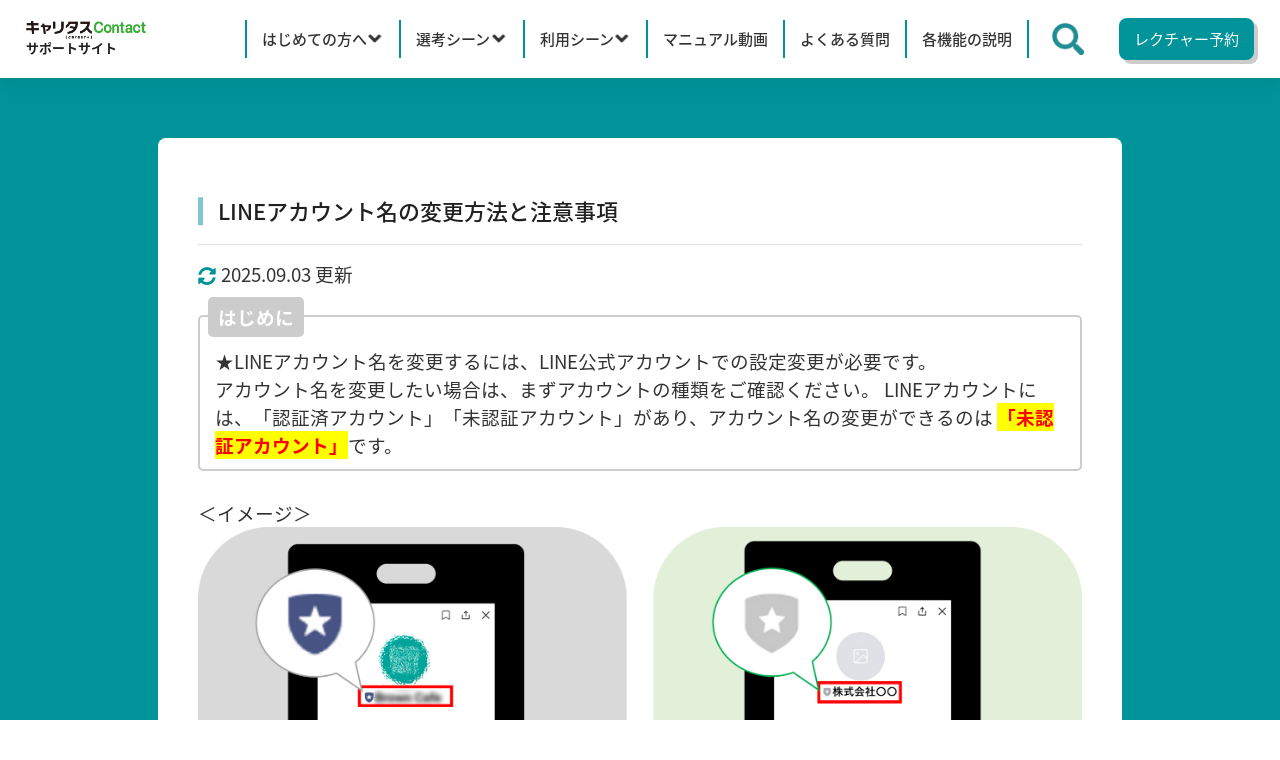

--- FILE ---
content_type: text/html; charset=UTF-8
request_url: https://www.careertasu-contact-faq.jp/archives/11802
body_size: 42229
content:
<!DOCTYPE html>
<html lang="ja">
<head>
        <meta charset="UTF-8">
        <meta http-equiv="X-UA-Compatible" content="IE=edge">
    <meta name="description" content="★Description">
    <meta name="keywords" content="★Keywords">
    <meta name="viewport" content="width=device-width, initial-scale=1.0, maximum-scale=1.0">
    <meta name="format-detection" content="telephone=no">
    <meta name="theme-color" content="#FFF">
        <link rel="stylesheet" href="https://use.fontawesome.com/releases/v5.8.2/css/all.css">
    <link rel="stylesheet" href="https://fonts.googleapis.com/icon?family=Material+Icons">
    <link rel="stylesheet" href="https://fonts.googleapis.com/earlyaccess/notosansjapanese.css">
    <link rel="stylesheet" href="https://www.careertasu-contact-faq.jp/css/reset.css">
    <link rel="stylesheet" href="https://www.careertasu-contact-faq.jp/css/layout.min.css?fc">
    <link rel="icon" href="https://www.careertasu-contact-faq.jp/favicon.ico" type="image/x-icon">
    <script src="https://www.careertasu-contact-faq.jp/js/jquery.min.js"></script>
    <script src="https://www.careertasu-contact-faq.jp/js/core.js"></script>
        <!-- Global site tag (gtag.js) - Google Analytics -->
    <script async src="https://www.googletagmanager.com/gtag/js?id=G-6S68X7BEY4"></script>
    <script>
    window.dataLayer = window.dataLayer || [];
    function gtag(){dataLayer.push(arguments);}
    gtag('js', new Date());

    gtag('config', 'UA-22934357-9');
    gtag('config', 'G-6S68X7BEY4');
    </script>

    <!-- Microsoft Clarity -->
    <script type="text/javascript">
        (function(c,l,a,r,i,t,y){
            c[a]=c[a]||function(){(c[a].q=c[a].q||[]).push(arguments)};
            t=l.createElement(r);t.async=1;t.src="https://www.clarity.ms/tag/"+i;
            y=l.getElementsByTagName(r)[0];y.parentNode.insertBefore(t,y);
        })(window, document, "clarity", "script", "o9i9iqetwj");
    </script>
    <!-- End Microsoft Clarity -->
        <title>LINEアカウント名の変更方法と注意事項 &#8211; キャリタス Contact サポートサイト</title>
<meta name='robots' content='noindex,nofollow' />
<link rel='dns-prefetch' href='//s.w.org' />
<link rel="alternate" type="application/rss+xml" title="キャリタス Contact サポートサイト &raquo; フィード" href="https://www.careertasu-contact-faq.jp/feed" />
<link rel="alternate" type="application/rss+xml" title="キャリタス Contact サポートサイト &raquo; コメントフィード" href="https://www.careertasu-contact-faq.jp/comments/feed" />
		<script>
			window._wpemojiSettings = {"baseUrl":"https:\/\/s.w.org\/images\/core\/emoji\/12.0.0-1\/72x72\/","ext":".png","svgUrl":"https:\/\/s.w.org\/images\/core\/emoji\/12.0.0-1\/svg\/","svgExt":".svg","source":{"concatemoji":"https:\/\/www.careertasu-contact-faq.jp\/wp\/wp-includes\/js\/wp-emoji-release.min.js?ver=5.3.20"}};
			!function(e,a,t){var n,r,o,i=a.createElement("canvas"),p=i.getContext&&i.getContext("2d");function s(e,t){var a=String.fromCharCode;p.clearRect(0,0,i.width,i.height),p.fillText(a.apply(this,e),0,0);e=i.toDataURL();return p.clearRect(0,0,i.width,i.height),p.fillText(a.apply(this,t),0,0),e===i.toDataURL()}function c(e){var t=a.createElement("script");t.src=e,t.defer=t.type="text/javascript",a.getElementsByTagName("head")[0].appendChild(t)}for(o=Array("flag","emoji"),t.supports={everything:!0,everythingExceptFlag:!0},r=0;r<o.length;r++)t.supports[o[r]]=function(e){if(!p||!p.fillText)return!1;switch(p.textBaseline="top",p.font="600 32px Arial",e){case"flag":return s([127987,65039,8205,9895,65039],[127987,65039,8203,9895,65039])?!1:!s([55356,56826,55356,56819],[55356,56826,8203,55356,56819])&&!s([55356,57332,56128,56423,56128,56418,56128,56421,56128,56430,56128,56423,56128,56447],[55356,57332,8203,56128,56423,8203,56128,56418,8203,56128,56421,8203,56128,56430,8203,56128,56423,8203,56128,56447]);case"emoji":return!s([55357,56424,55356,57342,8205,55358,56605,8205,55357,56424,55356,57340],[55357,56424,55356,57342,8203,55358,56605,8203,55357,56424,55356,57340])}return!1}(o[r]),t.supports.everything=t.supports.everything&&t.supports[o[r]],"flag"!==o[r]&&(t.supports.everythingExceptFlag=t.supports.everythingExceptFlag&&t.supports[o[r]]);t.supports.everythingExceptFlag=t.supports.everythingExceptFlag&&!t.supports.flag,t.DOMReady=!1,t.readyCallback=function(){t.DOMReady=!0},t.supports.everything||(n=function(){t.readyCallback()},a.addEventListener?(a.addEventListener("DOMContentLoaded",n,!1),e.addEventListener("load",n,!1)):(e.attachEvent("onload",n),a.attachEvent("onreadystatechange",function(){"complete"===a.readyState&&t.readyCallback()})),(n=t.source||{}).concatemoji?c(n.concatemoji):n.wpemoji&&n.twemoji&&(c(n.twemoji),c(n.wpemoji)))}(window,document,window._wpemojiSettings);
		</script>
		<style>
img.wp-smiley,
img.emoji {
	display: inline !important;
	border: none !important;
	box-shadow: none !important;
	height: 1em !important;
	width: 1em !important;
	margin: 0 .07em !important;
	vertical-align: -0.1em !important;
	background: none !important;
	padding: 0 !important;
}
</style>
	<link rel='stylesheet' id='wp-block-library-css'  href='https://www.careertasu-contact-faq.jp/wp/wp-includes/css/dist/block-library/style.min.css?ver=5.3.20' media='all' />
<link rel='stylesheet' id='wp-block-library-theme-css'  href='https://www.careertasu-contact-faq.jp/wp/wp-includes/css/dist/block-library/theme.min.css?ver=5.3.20' media='all' />
<link rel='stylesheet' id='wp-ulike-css'  href='https://www.careertasu-contact-faq.jp/wp/wp-content/plugins/wp-ulike/assets/css/wp-ulike.min.css?ver=4.6.7' media='all' />
<link rel='stylesheet' id='wordpress-popular-posts-css-css'  href='https://www.careertasu-contact-faq.jp/wp/wp-content/plugins/wordpress-popular-posts/assets/css/wpp.css?ver=6.1.1' media='all' />
<link rel='stylesheet' id='twentynineteen-style-css'  href='https://www.careertasu-contact-faq.jp/wp/wp-content/themes/moon-wp/style.css?ver=2.0.1' media='all' />
<link rel='stylesheet' id='twentynineteen-print-style-css'  href='https://www.careertasu-contact-faq.jp/wp/wp-content/themes/twentynineteen/print.css?ver=2.0.1' media='print' />
<script src='https://www.careertasu-contact-faq.jp/wp/wp-includes/js/jquery/jquery.js?ver=1.12.4-wp'></script>
<script src='https://www.careertasu-contact-faq.jp/wp/wp-includes/js/jquery/jquery-migrate.min.js?ver=1.4.1'></script>
<script id="wpp-json" type="application/json">
{"sampling_active":0,"sampling_rate":100,"ajax_url":"https:\/\/www.careertasu-contact-faq.jp\/wp-json\/wordpress-popular-posts\/v1\/popular-posts","api_url":"https:\/\/www.careertasu-contact-faq.jp\/wp-json\/wordpress-popular-posts","ID":11802,"token":"ab97860f91","lang":0,"debug":0}
</script>
<script src='https://www.careertasu-contact-faq.jp/wp/wp-content/plugins/wordpress-popular-posts/assets/js/wpp.min.js?ver=6.1.1'></script>
<link rel='https://api.w.org/' href='https://www.careertasu-contact-faq.jp/wp-json/' />
<link rel="EditURI" type="application/rsd+xml" title="RSD" href="https://www.careertasu-contact-faq.jp/wp/xmlrpc.php?rsd" />
<link rel="wlwmanifest" type="application/wlwmanifest+xml" href="https://www.careertasu-contact-faq.jp/wp/wp-includes/wlwmanifest.xml" /> 
<link rel='next' title='複数メッセージを同時に送信する方法' href='https://www.careertasu-contact-faq.jp/archives/11791' />
<meta name="generator" content="WordPress 5.3.20" />
<link rel="canonical" href="https://www.careertasu-contact-faq.jp/archives/11802" />
<link rel='shortlink' href='https://www.careertasu-contact-faq.jp/?p=11802' />
<link rel="alternate" type="application/json+oembed" href="https://www.careertasu-contact-faq.jp/wp-json/oembed/1.0/embed?url=https%3A%2F%2Fwww.careertasu-contact-faq.jp%2Farchives%2F11802" />
<link rel="alternate" type="text/xml+oembed" href="https://www.careertasu-contact-faq.jp/wp-json/oembed/1.0/embed?url=https%3A%2F%2Fwww.careertasu-contact-faq.jp%2Farchives%2F11802&#038;format=xml" />
            <style id="wpp-loading-animation-styles">@-webkit-keyframes bgslide{from{background-position-x:0}to{background-position-x:-200%}}@keyframes bgslide{from{background-position-x:0}to{background-position-x:-200%}}.wpp-widget-placeholder,.wpp-widget-block-placeholder{margin:0 auto;width:60px;height:3px;background:#dd3737;background:linear-gradient(90deg,#dd3737 0%,#571313 10%,#dd3737 100%);background-size:200% auto;border-radius:3px;-webkit-animation:bgslide 1s infinite linear;animation:bgslide 1s infinite linear}</style>
            		<style id="wp-custom-css">
			/*リンクの装飾
 * 
 * a{
	font-size: 1em;
}
*/


.btn-flat-border {
  display: inline-block;
  padding: 0.3em 0.5em;
  text-decoration: none;
  color: #333333;
  border: solid 2px #D6D6D6;
  transition: .4s;
	border-radius: 5px;
}

	
/*リンクの装飾見出しの装飾
.white-bg h2

{
  color: #339966;
	font-size: 19px;
  padding: 0.8em;
  border-top: solid 3px #6dcabf;
  border-bottom: solid 3px #6dcabf;
background: #F5F5F5;
}



		</style>
		</head>
<body class="post-template-default single single-post postid-11802 single-format-standard wp-embed-responsive singular image-filters-enabled">
    <header id="header" class="">
        <div class="headerInner">
            <h1 class="headerLogo">
                <a href="https://www.careertasu-contact-faq.jp/">
                    <img src="https://www.careertasu-contact-faq.jp/img/logo_cc_sample.png" alt="キャリタスContact">
                    <span>サポートサイト</span>
                </a>
            </h1>
            <div id="menuIcon"><span></span></div>
            <div id="obfuscator"></div>
            <nav id="gNav">
                <ul class="gNavMenu">
                    <li class="gNavItem type-search"><form role="search" method="get" class="search-form" action="https://www.careertasu-contact-faq.jp/">
    <label for="search">
        <span class="screen-reader-text">検索:</span>
                <input type="search" class="search-field" placeholder="検索 …" value="" name="s">
    </label>
    <input type="submit" class="search-submit" value="検索">
</form></li>
                    <li class="gNavItem js-megaMenuNavItem">
                        <span class="gNavItemLink" style="cursor:pointer;">はじめての方へ<i class="fas fa-angle-down"></i></span>
                        <div class="gSubNav js-megaMenuSubNav">
                            <div class="gSubNavInner js-megaMenuSubNavInner">
                                <div class="gSubNavHeading"><span class="gSubNavHeadingText">はじめての方へ</span></div>
                                <ul class="p-newUserNav -gSubNavMenu">
                                    <li class="p-newUserNav__item">
                                        <a class="p-newUserNav__item__link -basic-information" href="https://www.careertasu-contact-faq.jp/basic-information">
                                            <img class="p-newUserNav__item__link__icon" src="https://www.careertasu-contact-faq.jp/img/top_first_basic-information_216x216.png" alt="キャリタスContact基本情報" width="216" height="216">
                                            <div class="p-newUserNav__item__link__label">キャリタスContact<br>基本情報<i class="fas fa-chevron-right"></i></div>
                                        </a>
                                    </li>
                                    <li class="p-newUserNav__item">
                                        <a class="p-newUserNav__item__link -build-and-start" href="https://www.careertasu-contact-faq.jp/build-and-start">
                                            <img class="p-newUserNav__item__link__icon" src="https://www.careertasu-contact-faq.jp/img/top_first_build-and-start_216x216.png" alt="キャリタスContactを始めよう！" width="216" height="216">
                                            <div class="p-newUserNav__item__link__label">キャリタスContact<br>を始めよう！<i class="fas fa-chevron-right"></i></div>
                                        </a>
                                    </li>
                                </ul>
                                                            </div>
                            <!-- /.gSubNavInner -->
                        </div>
                        <!-- /.gSubNav -->
                    </li>
                    <li class="gNavItem js-megaMenuNavItem">
                        <span class="gNavItemLink" style="cursor:pointer;">選考シーン<i class="fas fa-angle-down"></i></span>
                        <div class="gSubNav js-megaMenuSubNav">
                            <div class="gSubNavInner js-megaMenuSubNavInner">
                                <div class="gSubNavHeading"><span class="gSubNavHeadingText">選考シーン</span></div>
                                <ul class="gSubNavMenu type-recruitment">
                                    <li class="gSubNavItem">
                                        <a class="gSubNavItemLink" href="https://www.careertasu-contact-faq.jp/population">
                                            <span>母集団形成<i class="fas fa-chevron-right"></i></span>
                                            <img src="https://www.careertasu-contact-faq.jp/img/ico_population.png" alt="母集団形成">
                                        </a>
                                    </li>
                                    <li class="gSubNavItem">
                                        <a class="gSubNavItemLink" href="https://www.careertasu-contact-faq.jp/explanation-before">
                                            <span>説明会前 選考会・インターンシップなど<i class="fas fa-chevron-right"></i></span>
                                            <img src="https://www.careertasu-contact-faq.jp/img/ico_explanation-before.png" alt="説明会前 選考会・インターンシップなど">
                                        </a>
                                    </li>
                                    <li class="gSubNavItem">
                                        <a class="gSubNavItemLink" href="https://www.careertasu-contact-faq.jp/explanation-after">
                                            <span>説明会後 選考会・インターンシップなど<i class="fas fa-chevron-right"></i></span>
                                            <img src="https://www.careertasu-contact-faq.jp/img/ico_explanation-after.png" alt="説明会後 選考会・インターンシップなど">
                                        </a>
                                    </li>
                                    <li class="gSubNavItem">
                                        <a class="gSubNavItemLink" href="https://www.careertasu-contact-faq.jp/follow-up">
                                            <span>内定者フォロー<i class="fas fa-chevron-right"></i></span>
                                            <img src="https://www.careertasu-contact-faq.jp/img/ico_follow-up.png" alt="内定者フォロー">
                                        </a>
                                    </li>
                                </ul>
                            </div>
                        </div>
                    </li>
                    <li class="gNavItem js-megaMenuNavItem">
                        <span class="gNavItemLink" style="cursor:pointer;">利用シーン<i class="fas fa-angle-down"></i></span>
                        <div class="gSubNav js-megaMenuSubNav">
                            <div class="gSubNavInner js-megaMenuSubNavInner">
                                <div class="gSubNavHeading"><span class="gSubNavHeadingText">利用シーン</span></div>
                                <ul class="gSubNavMenu type-use">
                                    <li class="gSubNavItem">
                                        <a class="gSubNavItemLink" href="https://www.careertasu-contact-faq.jp/student-information">
                                            <span>学生情報の管理・登録<i class="fas fa-chevron-right"></i></span>
                                            <img src="https://www.careertasu-contact-faq.jp/img/ico_use.png" alt="学生情報の管理・登録">
                                        </a>
                                    </li>
                                    <li class="gSubNavItem">
                                        <a class="gSubNavItemLink" href="https://www.careertasu-contact-faq.jp/message">
                                            <span>メッセージ送受信/確認<i class="fas fa-chevron-right"></i></span>
                                            <img src="https://www.careertasu-contact-faq.jp/img/ico_message.png" alt="メッセージ送受信/確認">
                                        </a>
                                    </li>
                                    <li class="gSubNavItem">
                                        <a class="gSubNavItemLink" href="https://www.careertasu-contact-faq.jp/upload-and-download">
                                            <span>アップロード/ダウンロード<i class="fas fa-chevron-right"></i></span>
                                            <img src="https://www.careertasu-contact-faq.jp/img/ico_upload-download.png" alt="アップロード/ダウンロード">
                                        </a>
                                    </li>
                                    <li class="gSubNavItem">
                                        <a class="gSubNavItemLink" href="https://www.careertasu-contact-faq.jp/student-search">
                                            <span>学生検索<i class="fas fa-chevron-right"></i></span>
                                            <img src="https://www.careertasu-contact-faq.jp/img/ico_search.png" alt="学生検索">
                                        </a>
                                    </li>
                                    <li class="gSubNavItem">
                                        <a class="gSubNavItemLink" href="https://www.careertasu-contact-faq.jp/questionnaire">
                                            <span>アンケートフォーム<i class="fas fa-chevron-right"></i></span>
                                            <img src="https://www.careertasu-contact-faq.jp/img/ico_questionnaire.png" alt="アンケートフォーム">
                                        </a>
                                    </li>
                                    <li class="gSubNavItem">
                                        <a class="gSubNavItemLink" href="https://www.careertasu-contact-faq.jp/interviewer">
                                            <span>面接官/リクルーター<i class="fas fa-chevron-right"></i></span>
                                            <img src="https://www.careertasu-contact-faq.jp/img/ico_interviewer.png" alt="面接官/リクルーター">
                                        </a>
                                    </li>
                                    <li class="gSubNavItem">
                                        <a class="gSubNavItemLink" href="https://www.careertasu-contact-faq.jp/rich-menu">
                                            <span>リッチメニュー<i class="fas fa-chevron-right"></i></span>
                                            <img src="https://www.careertasu-contact-faq.jp/img/ico_richmenu.png" alt="リッチメニュー">
                                        </a>
                                    </li>
                                    <li class="gSubNavItem">
                                        <a class="gSubNavItemLink" href="https://www.careertasu-contact-faq.jp/analysis">
                                            <span>データ分析/出力<i class="fas fa-chevron-right"></i></span>
                                            <img src="https://www.careertasu-contact-faq.jp/img/ico_analysis.png" alt="データ分析/出力">
                                        </a>
                                    </li>
                                    <li class="gSubNavItem">
                                        <a class="gSubNavItemLink" href="https://www.careertasu-contact-faq.jp/reservation-management">
                                            <span>予約管理<i class="fas fa-chevron-right"></i></span>
                                            <img src="https://www.careertasu-contact-faq.jp/img/ico_reservation-management.png" alt="予約管理">
                                        </a>
                                    </li>
                                </ul>
                            </div>
                        </div>
                    </li>
                    <li class="gNavItem">
                        <a class="gNavItemLink" href="https://www.careertasu-contact-faq.jp/archives/16617">マニュアル動画</a>
                        <div class="gSubNav js-megaMenuSubNav">
                            <div class="gSubNavInner js-megaMenuSubNavInner">
                                <div class="gSubNavHeading"><span class="gSubNavHeadingText">マニュアル動画</span></div>
                                <div class="gSubNavMenu">
                                    <div class="gSubNavItem">
                                        <a class="gSubNavItemLink" href="https://www.careertasu-contact-faq.jp/archives/16617">
                                            <span>マニュアル動画<i class="fas fa-chevron-right"></i></span>
                                        </a>
                                    </div>
                                </div>
                            </div>
                        </div>
                    </li>
                    <li class="gNavItem">
                        <a class="gNavItemLink" href="https://www.careertasu-contact-faq.jp/common-questions">よくある質問</a>
                        <div class="gSubNav js-megaMenuSubNav">
                            <div class="gSubNavInner js-megaMenuSubNavInner">
                                <div class="gSubNavHeading"><span class="gSubNavHeadingText">よくある質問</span></div>
                                <div class="gSubNavMenu">
                                    <div class="gSubNavItem">
                                        <a class="gSubNavItemLink" href="https://www.careertasu-contact-faq.jp/common-questions">
                                            <span>よくある質問<i class="fas fa-chevron-right"></i></span>
                                        </a>
                                    </div>
                                </div>
                            </div>
                        </div>
                    </li>
                    <li class="gNavItem">
                        <a class="gNavItemLink" href="https://www.careertasu-contact-faq.jp/archives/13272">各機能の説明</a>
                        <div class="gSubNav js-megaMenuSubNav">
                            <div class="gSubNavInner js-megaMenuSubNavInner">
                                <div class="gSubNavHeading"><span class="gSubNavHeadingText">各機能の説明</span></div>
                                <div class="gSubNavMenu">
                                    <div class="gSubNavItem">
                                        <a class="gSubNavItemLink" href="https://www.careertasu-contact-faq.jp/archives/13272">
                                            <span>各機能の説明<i class="fas fa-chevron-right"></i></span>
                                        </a>
                                    </div>
                                </div>
                            </div>
                        </div>
                    </li>
                </ul>
            </nav><!-- /#gNav -->
            <div class="searchbar js-megaMenuNavItem">
                <div class="searchbarIcon"></div>
                <div class="searchbarWidget js-megaMenuSubNav">
                    <div class="searchbarWidgetInner js-megaMenuSubNavInner">
                        <div class="gSubNavHeading"><span class="gSubNavHeadingText">キーワード検索</span></div>
                        <form role="search" method="get" class="search-form" action="https://www.careertasu-contact-faq.jp/">
    <label for="search">
        <span class="screen-reader-text">検索:</span>
                <input type="search" class="search-field" placeholder="検索 …" value="" name="s">
    </label>
    <input type="submit" class="search-submit" value="検索">
</form>                                                                        <span class="gSubNavChildHeading">よく検索されるキーワード</span>
                        <ul class="gSubNavMenu type-search">
                                                                                                                                            <li class="gSubNavItem"><a class="gSubNavItemLink" href="https://www.careertasu-contact-faq.jp/?s=QRコード作成">QRコード作成</a></li>
                                                                                                                                            <li class="gSubNavItem"><a class="gSubNavItemLink" href="https://www.careertasu-contact-faq.jp/?s=インターンシップ">インターンシップ</a></li>
                                                                                                                                            <li class="gSubNavItem"><a class="gSubNavItemLink" href="https://www.careertasu-contact-faq.jp/?s=ファイル">ファイル</a></li>
                                                                                                                                            <li class="gSubNavItem"><a class="gSubNavItemLink" href="https://www.careertasu-contact-faq.jp/?s=リッチメニュー">リッチメニュー</a></li>
                                                                                                                                            <li class="gSubNavItem"><a class="gSubNavItemLink" href="https://www.careertasu-contact-faq.jp/?s=リマインド">リマインド</a></li>
                                                                                                                                            <li class="gSubNavItem"><a class="gSubNavItemLink" href="https://www.careertasu-contact-faq.jp/?s=予約フォーム作成">予約フォーム作成</a></li>
                                                                                                                                            <li class="gSubNavItem"><a class="gSubNavItemLink" href="https://www.careertasu-contact-faq.jp/?s=内定者フォロー">内定者フォロー</a></li>
                                                                                                                                            <li class="gSubNavItem"><a class="gSubNavItemLink" href="https://www.careertasu-contact-faq.jp/?s=日程追加">日程追加</a></li>
                                                                                                                                            <li class="gSubNavItem"><a class="gSubNavItemLink" href="https://www.careertasu-contact-faq.jp/?s=画像送付">画像送付</a></li>
                                                    </ul>
                                            </div>
                </div>
            </div>
            <!-- <div id="headerCTA"><a class="" href="https://arrowlinkweblecture.youcanbook.me/">レクチャー予約</a></div> -->
            <div id="headerCTA"><a class="" href="https://www.jicoo.com/t/NSgicWyGJA_4/e/1Vyvr37qMqbt" target="_blank">レクチャー予約</a></div>
        </div>
        <!-- /.header-inner -->
    </header>    <main id="single-template" class="other">
        <section class="viewport-m">
            <div class="white-bg">
                                <header class="main-title"><h1>LINEアカウント名の変更方法と注意事項</h1></header>
                <!-- <p class="main-meta"><i class="fas fa-sync-alt"></i><time class="main-date" datetime="Y-m-d" itemprop="datemodified">Y.m.d</time> 機能アップデート/更新</p> -->

                                <p class="main-meta"><i class="fas fa-sync-alt"></i><time class="main-date">2025.09.03</time> 更新</p>
                
                <div class="content-wrap" id="content-wrap">
                    <div style="height: 12px;"><span style="background: #cccccc; padding: 6px 10px; border-radius: 5px; color: #ffffff; font-weight: bold; margin-left: 10px; font-size: 14pt;">はじめに</span></div>
<div style="padding: 30px 15px 10px; border-radius: 5px; border: 2px solid #ccc;"><span style="font-size: 14pt;">★LINEアカウント名を変更するには、LINE公式アカウントでの設定変更が必要です。<br />
アカウント名を変更したい場合は、まずアカウントの種類をご確認ください。 LINEアカウントには、「認証済アカウント」「未認証アカウント」があり、アカウント名の変更ができるのは <span style="color: #ff0000; background-color: #ffff00;"><strong>「未認証アカウント」</strong></span>です。<br />
</span></div>
<p>&nbsp;</p>
<p><span style="font-size: 14pt;">＜イメージ＞</span></p>
<p><span style="font-size: 14pt;"><img class="alignnone wp-image-39143 size-full" src="https://line-next.com/faq/wp/wp-content/uploads/2025/05/695e432aa0b80e914efae12cd0be2a70.png" alt="" width="4108" height="2475" /></span></p>
<p>&nbsp;</p>
<p>&nbsp;</p>
<p>&nbsp;</p>
<div> </div>
<div> </div>
<div id="toc_container" class="no_bullets"><p class="toc_title">目次</p><ul class="toc_list"><li><a href="#LINE"><span class="toc_number toc_depth_1">1</span> LINEアカウントの種類の確認方法</a></li><li><a href="#i"><span class="toc_number toc_depth_1">2</span> 変更方法</a><ul><li><a href="#i-2"><span class="toc_number toc_depth_2">2.1</span> 未認証アカウントの場合</a></li><li><a href="#i-3"><span class="toc_number toc_depth_2">2.2</span> 認証済アカウントの場合 </a></li></ul></li></ul></div>
<h2><span id="LINE">LINEアカウントの種類の確認方法</span></h2>
<p><span style="font-size: 14pt; color: #333333;">★ご自身のアカウントを確認するには、<span style="font-size: 14pt;"><span style="color: #339966;"><a style="color: #339966;" href="https://account.line.biz/login?" target="_blank" rel="noopener noreferrer"><b>LINEOfficialAccountManager</b></a></span><span style="font-weight: 400;">にログインし、</span></span>アカウント名の横にあるマークをご確認ください。</span></p>
<p>&nbsp;</p>
<p><span style="font-size: 14pt;"><img class="alignnone wp-image-39144 size-full" src="https://line-next.com/faq/wp/wp-content/uploads/2025/05/184e1fbbe38c6fb97ef918a7cd7090a8-1.png" alt="" width="4408" height="2199" /></span></p>
<p>&nbsp;</p>
<p>&nbsp;</p>
<p>&nbsp;</p>
<p>&nbsp;</p>
<p>&nbsp;</p>
<h2><span id="i">変更方法</span></h2>
<h3><span id="i-2">未認証アカウントの場合</span></h3>
<p><span style="font-size: 14pt;"><span style="color: #333333;">★「未認証アカウント」のアカウント名を変更する方法について解説します。</span></span></p>
<p>&nbsp;</p>
<p><img class="alignnone wp-image-39140 size-full" src="https://line-next.com/faq/wp/wp-content/uploads/2025/05/1efad1b5aa917a846fa5b3fc11367269-2.png" alt="" width="4411" height="1826" /></p>
<p><span style="font-size: 14pt; color: #333333;">左メニュー＞<strong>「LINE公式アカウント設定」</strong>をクリックします。</span></p>
<div> </div>
<div> </div>
<div> </div>
<div> </div>
<div> </div>
<div><span style="font-size: 14pt;">★LINE公式アカウントのログイン画面に移ります。</span></div>
<div><span style="font-size: 14pt;"><img class="alignnone wp-image-39141 size-full" src="https://line-next.com/faq/wp/wp-content/uploads/2025/05/7d6fddc4d5f4457e598413974089fe73-2.png" alt="" width="1282" height="594" /></span></div>
<div><span style="font-size: 14pt;">LINE公式アカウントにログインします。</span></div>
<div> </div>
<div> </div>
<div> </div>
<div> </div>
<div> </div>
<div><img class="alignnone size-full wp-image-42953" src="https://line-next.com/faq/wp/wp-content/uploads/2024/11/782acde178e442da27c0a9f96fd3cf71-262.png" alt="" width="4633" height="1265" /></div>
<div><span style="font-size: 14pt;">①画面右上の<strong>『⚙設定』</strong>をクリックします。</span></div>
<div> </div>
<div> </div>
<div> </div>
<div> </div>
<div> </div>
<div><img class="alignnone size-full wp-image-42954" src="https://line-next.com/faq/wp/wp-content/uploads/2024/11/782acde178e442da27c0a9f96fd3cf71-263.png" alt="" width="4193" height="1365" /></div>
<div><span style="font-size: 14pt;">左メニュー＞<strong>「アカウント設定」</strong>をクリックします。</span></div>
<div><span style="font-size: 14pt;">②<strong>『基本設定』＞「プロフィールを編集」</strong>をクリックします。</span></div>
<div> </div>
<div> </div>
<div> </div>
<div> </div>
<div> </div>
<div><img class="alignnone size-full wp-image-42955" src="https://line-next.com/faq/wp/wp-content/uploads/2024/11/782acde178e442da27c0a9f96fd3cf71-264.png" alt="" width="4459" height="2103" /></div>
<div>
<div><span style="font-size: 14pt;">③アカウント名の右横にある<strong>ペンマーク</strong>をクリックします。</span></div>
<div><span style="font-size: 14pt;">④変更したいアカウント名を入力し、<strong>〔OK〕ボタン</strong>をクリックして変更完了です。</span></div>
</div>
<div> </div>
<div>
<div style="height: 12px;"> </div>
<div>
<div style="height: 12px;"><span style="background: #ff9900; padding: 6px 10px; border-radius: 5px; color: #ffffff; font-weight: bold; margin-left: 10px;">注意！</span></div>
<div style="padding: 30px 15px 10px; border-radius: 5px; border: 2px solid #ff9900;"><span style="color: #333333; font-size: 14pt;">★<strong><span style="background-color: #ffff00; color: #ff0000;">アカウント名を一度変更すると、7日間は編集できませんのでご注意ください。</span></strong></span></div>
</div>
</div>
<div> </div>
<div> </div>
<div> </div>
<div> </div>
<div> </div>
<div>
<h3><span id="i-3">認証済アカウントの場合 </span></h3>
<p><span style="color: #333333; font-size: 14pt;" data-sheets-value="{&quot;1&quot;:2,&quot;2&quot;:&quot;アカウントはLINE＠の認証済みのアカウントですので\n企業様側で名前の変更は行えないタイプのアカウントでございます。\n\n変更を希望される場合は\n貴社から直接LINE社に問い合わせる必要がございますので\n下記URLをご確認頂けますと幸いです。\n\nお手数お掛け致しますが\nご確認の程宜しくお願い致します。\n\nhttps://linecorp.com/inquiry/corporate/form.html&quot;}" data-sheets-userformat="{&quot;2&quot;:703,&quot;3&quot;:{&quot;1&quot;:0},&quot;4&quot;:[null,2,16770781],&quot;5&quot;:{&quot;1&quot;:[{&quot;1&quot;:2,&quot;2&quot;:0,&quot;5&quot;:[null,2,0]},{&quot;1&quot;:0,&quot;2&quot;:0,&quot;3&quot;:3},{&quot;1&quot;:1,&quot;2&quot;:0,&quot;4&quot;:1}]},&quot;6&quot;:{&quot;1&quot;:[{&quot;1&quot;:2,&quot;2&quot;:0,&quot;5&quot;:[null,2,0]},{&quot;1&quot;:0,&quot;2&quot;:0,&quot;3&quot;:3},{&quot;1&quot;:1,&quot;2&quot;:0,&quot;4&quot;:1}]},&quot;7&quot;:{&quot;1&quot;:[{&quot;1&quot;:2,&quot;2&quot;:0,&quot;5&quot;:[null,2,0]},{&quot;1&quot;:0,&quot;2&quot;:0,&quot;3&quot;:3},{&quot;1&quot;:1,&quot;2&quot;:0,&quot;4&quot;:1}]},&quot;8&quot;:{&quot;1&quot;:[{&quot;1&quot;:2,&quot;2&quot;:0,&quot;5&quot;:[null,2,0]},{&quot;1&quot;:0,&quot;2&quot;:0,&quot;3&quot;:3},{&quot;1&quot;:1,&quot;2&quot;:0,&quot;4&quot;:1}]},&quot;10&quot;:1,&quot;12&quot;:0}">★</span><span style="font-size: 14pt;">「認証済アカウント」の場合、<span style="text-decoration: underline;"><strong data-start="56" data-end="113"><span style="color: #ff0000; text-decoration: underline;">企業様側でアカウント名の変更は行えません</span></strong></span>。</span></p>
<p class="" data-start="115" data-end="198"><span style="font-size: 14pt;">変更を希望される場合は、貴社から直接LINE社に問い合わせる必要がございますので、下記URLをご確認いただけますと幸いです。</span></p>
</div>
<div>
<p>&nbsp;</p>
</div>
<div>
<div style="border: 5px solid #00939A; padding: 10px; border-radius: 10px;"><span style="font-size: 14pt;" data-sheets-value="{&quot;1&quot;:2,&quot;2&quot;:&quot;アカウントはLINE＠の認証済みのアカウントですので\n企業様側で名前の変更は行えないタイプのアカウントでございます。\n\n変更を希望される場合は\n貴社から直接LINE社に問い合わせる必要がございますので\n下記URLをご確認頂けますと幸いです。\n\nお手数お掛け致しますが\nご確認の程宜しくお願い致します。\n\nhttps://linecorp.com/inquiry/corporate/form.html&quot;}" data-sheets-userformat="{&quot;2&quot;:703,&quot;3&quot;:{&quot;1&quot;:0},&quot;4&quot;:[null,2,16770781],&quot;5&quot;:{&quot;1&quot;:[{&quot;1&quot;:2,&quot;2&quot;:0,&quot;5&quot;:[null,2,0]},{&quot;1&quot;:0,&quot;2&quot;:0,&quot;3&quot;:3},{&quot;1&quot;:1,&quot;2&quot;:0,&quot;4&quot;:1}]},&quot;6&quot;:{&quot;1&quot;:[{&quot;1&quot;:2,&quot;2&quot;:0,&quot;5&quot;:[null,2,0]},{&quot;1&quot;:0,&quot;2&quot;:0,&quot;3&quot;:3},{&quot;1&quot;:1,&quot;2&quot;:0,&quot;4&quot;:1}]},&quot;7&quot;:{&quot;1&quot;:[{&quot;1&quot;:2,&quot;2&quot;:0,&quot;5&quot;:[null,2,0]},{&quot;1&quot;:0,&quot;2&quot;:0,&quot;3&quot;:3},{&quot;1&quot;:1,&quot;2&quot;:0,&quot;4&quot;:1}]},&quot;8&quot;:{&quot;1&quot;:[{&quot;1&quot;:2,&quot;2&quot;:0,&quot;5&quot;:[null,2,0]},{&quot;1&quot;:0,&quot;2&quot;:0,&quot;3&quot;:3},{&quot;1&quot;:1,&quot;2&quot;:0,&quot;4&quot;:1}]},&quot;10&quot;:1,&quot;12&quot;:0}"><strong><span style="color: #339966;"><span style="color: #333333;">＜お問い合わせフォーム＞</span><br />
</span></strong></span><strong><a href="https://contact-cc.line.me/serviceId/12538" target="_blank" rel="noopener noreferrer"><span style="color: #339966;">https://contact-cc.line.me/serviceId/12538</span></a></strong><br />
<span style="font-size: 14pt;">※クリックすると外部サイトへ遷移します。</span></div>
</div>
<div> </div>
<div> </div>
<div> </div>
<div> </div>
<div> </div>
<div> </div>
                    <p class="content-h3">この記事が役に立ったら「いいね」を押してください！</p>
                    <div class="content-body">
                        		<div class="wpulike wpulike-default " ><div class="wp_ulike_general_class wp_ulike_is_not_liked"><button type="button"
					aria-label="いいねボタン"
					data-ulike-id="11802"
					data-ulike-nonce="9f9697f655"
					data-ulike-type="post"
					data-ulike-template="wpulike-default"
					data-ulike-display-likers=""
					data-ulike-likers-style="popover"
					class="wp_ulike_btn wp_ulike_put_image wp_post_btn_11802"></button><span class="count-box wp_ulike_counter_up" data-ulike-counter-value="0"></span>			</div></div>
	                    </div>
                </div>
                                                <!--
                                -->
                                <p style="display: none;">アカウント名変更　LINEアカウント　一般アカウント　認証アカウント　LINE社　アカウント　変更</p>
                            </div><!-- /div.white-bg -->
        </section>
            </main>
<footer id="main-footer">
    <div class="goToTop">
        <!-- <i class="fas fa-angle-up"></i> -->
        <i class="fas fa-angle-double-up"></i>
    </div>
    <div class="viewport-m">
        <!-- <a href="https://www.disc.co.jp/sp/careertasu-contact/" target="_blank">キャリタスContact<i class="fas fa-external-link-alt"></i></a> -->
        <a href="https://biz.career-tasu.co.jp/service/contact.career-tasu.html" target="_blank">キャリタスContact<i class="fas fa-external-link-alt"></i></a>
        <!-- <a href="" target="_blank">リンク1<i class="fas fa-external-link-alt"></i></a>
        <a href="" target="_blank">リンク2<i class="fas fa-external-link-alt"></i></a> -->
        <p id="copyright">Copyright © 2019 All rights reserved.</p>
    </div>
</footer>
<script>(function(){
var w=window,d=document;
var s="https://app.chatplus.jp/cp.js";
d["__cp_d"]="https://app.chatplus.jp";
d["__cp_c"]="ca44717d_4";
var a=d.createElement("script"), m=d.getElementsByTagName("script")[0];
a.async=true,a.src=s,m.parentNode.insertBefore(a,m);})();</script>
<script>
var tocplus = {"smooth_scroll":"1","visibility_show":"\u8868\u793a","visibility_hide":"\u975e\u8868\u793a","width":"Auto"};
</script>
<script src='https://www.careertasu-contact-faq.jp/wp/wp-content/plugins/table-of-contents-plus/front.min.js?ver=2302'></script>
<script>
var wp_ulike_params = {"ajax_url":"https:\/\/www.careertasu-contact-faq.jp\/wp\/wp-admin\/admin-ajax.php","notifications":"0"};
</script>
<script src='https://www.careertasu-contact-faq.jp/wp/wp-content/plugins/wp-ulike/assets/js/wp-ulike.min.js?ver=4.6.7'></script>
<script src='https://www.careertasu-contact-faq.jp/wp/wp-includes/js/wp-embed.min.js?ver=5.3.20'></script>
	<script>
	/(trident|msie)/i.test(navigator.userAgent)&&document.getElementById&&window.addEventListener&&window.addEventListener("hashchange",function(){var t,e=location.hash.substring(1);/^[A-z0-9_-]+$/.test(e)&&(t=document.getElementById(e))&&(/^(?:a|select|input|button|textarea)$/i.test(t.tagName)||(t.tabIndex=-1),t.focus())},!1);
	</script>
	<link rel="stylesheet" href="https://www.careertasu-contact-faq.jp/css/custom.css">
</body>
</html>

--- FILE ---
content_type: text/css
request_url: https://www.careertasu-contact-faq.jp/css/reset.css
body_size: 2602
content:
@charset "UTF-8";
*,:hover{outline:0}abbr,address,article,aside,audio,b,blockquote,body,body div,caption,cite,code,dd,del,dfn,dl,dt,em,fieldset,figure,footer,form,h1,h2,h3,h4,h5,h6,header,hgroup,html,i,iframe,img,ins,kbd,label,legend,li,mark,menu,nav,object,ol,p,pre,q,samp,section,small,span,strong,sub,sup,table,tbody,td,tfoot,th,thead,time,tr,ul,var,video{margin:0;padding:0;border:0;outline:0;font-size:100%;vertical-align:baseline;background:0 0;-webkit-text-size-adjust:none}article,aside,figure,footer,header,hgroup,main,nav,section{display:block}embed,img,object{max-width:100%}html{overflow-y:scroll}ul{list-style:none}blockquote,q{quotes:none}blockquote:after,blockquote:before,q:after,q:before{content:'';content:none}a{margin:0;padding:0;font-size:100%;vertical-align:baseline;background:0 0;text-decoration:none}del{text-decoration:line-through}abbr[title],dfn[title]{border-bottom:1px dotted #000;cursor:help}table{border-collapse:collapse;border-spacing:0}th{font-weight:700;vertical-align:middle}td{font-weight:400;vertical-align:top}hr{display:block;height:1px;border:0;border-top:1px solid #ccc;margin:1em 0;padding:0}input,select{vertical-align:middle}pre{white-space:pre;white-space:pre-wrap;white-space:pre-line;word-wrap:break-word}input[type=radio]{vertical-align:middle}input[type=checkbox]{vertical-align:middle}.ie6 input{vertical-align:text-bottom}input,select,textarea{font:99% sans-serif}table{font-size:inherit;font:100%}small{font-size:85%}strong,th{font-weight:700}td,td img{vertical-align:top}sub,sup{font-size:75%;line-height:0;position:relative}sup{top:-.5em}sub{bottom:-.25em}code,kbd,pre,samp{font-family:monospace,sans-serif}.clickable,button,input[type=button],input[type=submit],label{cursor:pointer}button,input,select,textarea{margin:0}button{width:auto;overflow:visible}button:focus{outline:0}.ie7 img{-ms-interpolation-mode:bicubic}.ie6 html{filter:expression(document.execCommand("BackgroundImageCache", false, true))}.clearfix:after,.clearfix:before{content:"";display:block;clear:both}.clearfix:after{clear:both}.clearfix{zoom:1}body{font:13px Helmet,Freesans,sans-serif}body,input,select,textarea{color:#333}::-moz-selection{background:#f4ecb5;color:#fff;text-shadow:none}::selection{background:#f4ecb5;color:#fff;text-shadow:none}a:link{-webkit-tap-highlight-color:#fcd700}ins{background-color:#fcd700;color:#000;text-decoration:none}mark{background-color:#fcd700;color:#000;font-style:italic;font-weight:700}input,select{vertical-align:middle}li{list-style:none}img{vertical-align:middle}article:after,aside:after,div:after,form:after,header:after,li:after,nav:after,section:after{content:"";display:block;clear:both}* html article,* html aside,* html div,* html form,* html header,* html nav,* html section{height:1%}

--- FILE ---
content_type: text/css
request_url: https://www.careertasu-contact-faq.jp/css/layout.min.css?fc
body_size: 45999
content:
:root{--fz-h2: 22px;--fz-h3: 18px}@media only screen and (max-width: 1180px){:root{--fz-h2: 20px;--fz-h3: 16px}}*{box-sizing:border-box;word-break:break-all}body{font-family:"Noto Sans Japanese",Meiryo,sans-serif;font-size:15px;line-height:1.5;color:#333}@media only screen and (max-width: 1366px){body{line-height:1.5}}body:before{width:100vw;height:100%;min-height:100vh;content:"";background:#8fddce;background:#00939a;position:fixed;left:0;top:0}h1,h2,h3,h4,h5,h6{line-height:1.2em;color:rgba(0,0,0,.87)}p{font-size:14pt}main,section{position:relative}a{color:inherit}a:hover{color:inherit}a:visited{color:inherit}a:active{color:inherit}img{height:auto}i{vertical-align:middle;line-height:1;font-size:20px}.center{text-align:center}.caution{color:#d50000}[class*=viewport]{width:100%;max-width:1366px;padding:60px 30px 60px;margin:0 auto;box-sizing:border-box;position:relative}@media only screen and (max-width: 1180px){[class*=viewport]{padding:6vmin 2% 6vmin}}.viewport-l{max-width:1366px}.viewport-m{max-width:1024px}.viewport-s{max-width:768px}.section-spacing{padding-top:11vmin;padding-bottom:11vmin}main{padding:78px 0 0 !important}@media only screen and (max-width: 1180px){main{padding:56px 0 0 !important}}.white-bg{background:#fff;margin:7% 0;margin:0;padding:40px;border-radius:8px}@media only screen and (max-width: 1180px){.white-bg{padding:20px 3%;padding:10px 3%}}.main-title{text-align:center;text-align:left;border-bottom:1px solid rgba(0,0,0,.12);padding:20px 0 20px 20px;position:relative}#page-template .main-title{margin:0 0 40px}.main-title::before{display:block;content:"";height:calc(20px + 10*(100vw - 320px)/1280);width:.2em;width:5px;background-color:#e1f5ee;background-color:#00939a;background-color:rgba(0,147,154,.5);padding:0;position:absolute;left:2%;left:0%;top:50%;transform:translate(0%, -50%)}.main-title::after{display:none}.main-title div{display:flex;align-items:center;justify-content:center}.main-title i{width:70px;margin-right:8px}.main-title h1{font-size:calc(20px + 10*(100vw - 320px)/1280);font-size:22px;font-weight:normal;font-weight:500}.main-title h1 span{display:block;font-size:12px;line-height:1;margin-top:8px;opacity:.54}@media only screen and (max-width: 1180px){.main-title{padding:10px 0 10px 15px;padding:15px}#page-template .main-title{margin:0 0 20px}.main-title div{display:block}.main-title i{width:40px;display:block;margin:0 auto 8px}.main-title h1{font-size:18px;font-size:20px}.main-title h1 span{margin-top:4px}}.main-meta{display:block;text-align:left;padding:0 10px;padding:0;margin:15px 0}@media only screen and (max-width: 1180px){.main-meta{margin:10px 0;padding:0 20px;padding:0}}.main-meta .fas.fa-sync-alt{font-size:18px;padding-bottom:2px;margin-right:5px;color:#00939a}.child-title{text-align:left;padding:15px 0 15px 20px;padding:20px 0 20px 20px;padding:30px 20px;margin-bottom:0}.child-title h2{font-weight:500;font-size:20px}@media only screen and (max-width: 1180px){.child-title{padding:10px 0 10px 15px;padding:15px}.child-title h2{font-size:18px}}.main-text{text-align:left;padding:20px 20px 20px 20px;font-size:18px}@media only screen and (max-width: 1180px){.main-text{padding:15px}}.common-questions p{text-align:left;padding:0px 20px 0px 20px;font-size:18px}@media only screen and (max-width: 1180px){.common-questions p{padding:0px 15px 0px}}.inPageLinks{padding:20px 30px 5px;display:flex;flex-flow:row wrap;justify-content:normal;justify-content:space-between;align-items:center;align-content:normal}.inPageLinks li{margin:0 20px 15px 0}.inPageLinks li:last-child{margin:0 0 15px 0}.inPageLinks li a{font-size:18px;font-weight:500}.inPageLinks li a i.fa-angle-down{padding:0 0 0 5px;padding:0 5px 0 0;color:#fc7404;color:#ff7404;color:#fc7303;color:#fb7504}@media only screen and (max-width: 1180px){.inPageLinks{padding:15px 15px 0px;justify-content:normal}.inPageLinks li{margin:0 15px 15px 0}.inPageLinks li:last-child{margin:0 0 15px 0}}@media only screen and (max-width: 768px){.inPageLinks li{margin:0 15px 10px 0}.inPageLinks li:last-child{margin:0 0 10px 0}.inPageLinks li a{font-size:15px}}@media only screen and (max-width: 425px){.inPageLinks{flex-flow:column nowrap;justify-content:flex-start;align-items:flex-start;align-content:normal}.inPageLinks li{margin:0 0px 10px 0}.inPageLinks li:last-child{margin:0 0 10px 0}.inPageLinks li a{font-size:15px}}.section-list{background:#00cdac;background:#e1f5ee;background:#8fddce;background:#00939a;position:relative}.section-list::before{display:none;display:block;content:"";width:100%;height:100%;background:url(/img/bg-abstract-line_ccfaq.png) repeat-y center top;background-attachment:scroll;background-size:90% auto;background-size:1920px auto;background-size:100% auto;position:absolute;left:0;top:0}.section-list::after{display:none;content:"";width:100%;height:100%;background:url(/img/bg-abstract-line.png) no-repeat center center;background:url(/img/bg-arrows.png) no-repeat center center;background-size:cover;background-attachment:scroll;background-size:cover;position:absolute;left:0;top:0}.section-list .white-bg{margin:0}.section-list h2{font-size:calc(20px + 10*(100vw - 320px)/1280);font-size:22px;font-weight:normal;font-weight:500;text-align:left;position:relative}.section-list h2::before{display:block;display:none;content:"";height:calc(20px + 10*(100vw - 320px)/1280);width:.2em;width:5px;background-color:#e1f5ee;padding:0;position:absolute;left:2%;left:0%;top:50%;transform:translate(0%, -50%)}.section-list h2 span{display:block;font-size:12px;opacity:.7}@media only screen and (max-width: 1180px){.section-list h2{font-size:18px;font-size:20px}}@media only screen and (max-width: 425px){.section-list .viewport-s{display:block}}.section-list .readmore{text-align:center;padding:0 4%;padding:0 0 10px}.section-list .readmore a{vertical-align:middle;position:relative;padding:0 20px 0 0;font-size:18px}.section-list .readmore a i{font-size:14px;font-size:15px;line-height:1;color:#8edccd;color:rgba(0,147,154,.5);position:absolute;right:0px;top:55%;transform:translateY(-50%)}@media only screen and (max-width: 1180px){.section-list .readmore a{font-size:15px}.section-list .readmore a i{font-size:14px}}.main-bottombanner{margin-top:96px}.block-lead{font-size:18px;padding:30px 15px 15px;line-height:1.5}.block-lead a{text-decoration:underline;font-weight:500}.child-block h2{text-align:center;text-align:left;font-weight:normal;font-weight:500;padding:20px;padding:30px 20px;font-size:calc(16px + 4*(100vw - 320px)/1280);font-size:18px;font-size:20px;margin:0 0 15px;margin:0 0 0}.child-block>p{text-align:left;font-weight:normal;padding:0 20px 30px;font-size:15px;margin:0 0 0}@media only screen and (max-width: 1180px){.child-block h2{font-size:18px;padding:0 10px 15px;padding:15px}.child-block>p{padding:10px 15px}}.postList{padding:20px 20px;padding:0 20px}.postItem{margin:0 0 30px;margin:0 0 40px;background-color:#fff}.postItem a{display:flex;flex-flow:row nowrap;justify-content:normal;justify-content:space-between;align-items:normal;align-content:normal;position:relative;opacity:1;transition:opacity .2s ease-in-out}.postItem a:hover{opacity:.8}.postItemText{order:2;flex:0 1 auto;align-self:auto;display:flex;flex-flow:column nowrap;justify-content:normal;align-items:normal;align-content:normal;padding:0;margin:-3.5px 0 0;width:auto;width:100%;max-width:calc(75% - 30px);max-width:calc(100% - 270px)}.postItemText>*{margin:0 10px 0 0;margin:0;order:0;flex:0 1 auto;align-self:auto}.postItemText>*:last-child{margin:0 0 0 0;margin:auto 0 0 0}.postItemTextTitle{font-weight:normal;font-weight:500;font-size:18px;padding:0 0 10px;padding:0 0 15px;transition:text-decoration .2s ease-in-out}.postItem a:hover .postItemTextTitle{text-decoration:underline}.postItemTextExcerpt{padding:0 0 10px;padding:0;font-size:15px}.postItemTextExcerpt.type-mobile{display:none}.postItemTextMetaList{display:flex;flex-flow:row wrap;justify-content:normal;align-items:normal;align-content:normal;padding:0 0 10px;padding:0 0 5px;padding:0;font-size:15px;font-weight:300}.postItemTextMetaItem{order:0;flex:0 1 auto;align-self:auto;margin:10px 10px 0 0}.postItemTextMetaItem::after{display:none}.postItemTextMetaItem:last-child{margin:10px 0 0 0}.postItemTextMetaItem.type-date .fas.fa-sync-alt{font-size:15px;padding-bottom:2px;margin-right:3px;color:#00939a}.postItemTextMetaItem.type-label{padding:0 5px;background:#00cdac;background:#00939a;color:#fff;border-radius:8px}.postItemFig{order:1;flex:0 1 auto;align-self:flex-start;width:auto;max-width:25%;max-width:240px;height:auto;border-radius:8px}@media only screen and (max-width: 1180px){.postList{padding:0px 15px 15px}.postItem{margin:0 0 30px}.postItemText{max-width:calc(75% - 15px)}.postItemTextExcerpt{height:90px;display:-webkit-box;-webkit-line-clamp:4;-webkit-box-orient:vertical;overflow:hidden}.postItemFig{max-width:25%}}@media only screen and (max-width: 768px){.postItemText{max-width:calc(100% - 175px)}.postItemTextExcerpt{height:67.5px;display:-webkit-box;-webkit-line-clamp:3;-webkit-box-orient:vertical;overflow:hidden}.postItemFig{max-width:160px}}@media only screen and (max-width: 425px){.postItemText{max-width:calc(100% - 175px);max-width:calc(100% - 128px)}.postItemTextExcerpt{height:45px;display:-webkit-box;-webkit-line-clamp:2;-webkit-box-orient:vertical;overflow:hidden}.postItemFig{max-width:160px;max-width:112px}}.post-list{max-width:600px;margin:40px auto 0;border-radius:4px;overflow:hidden;box-shadow:0 5px 20px rgba(0,0,0,.07)}.post-list li{position:relative;transition:all .3s;background:#fff;counter-increment:ranking}.post-list li:hover{background:#00cdac !important;color:#fff}.post-list li:nth-of-type(odd){background:#f5f5f5}.post-list h3{font-size:calc(12px + 2*(100vw - 320px)/1046);font-weight:normal;color:rgba(0,0,0,.78);transition:all .3s}.post-list li:hover h3{color:#fff}.post-list a{display:block;padding:10px 40px 10px 0;position:relative;text-indent:-20px;margin-left:40px}.post-list li:hover a:before{color:#fff !important}.post-list i{font-size:8px;background:#ccc;width:16px;height:16px;border-radius:1000px;text-align:center;line-height:16px;color:#fff;position:absolute;right:8px;top:50%;transform:translateY(-50%)}.post-list li:hover i{background:#fff;color:#00cdac}.main-floatingbanner{display:none;padding:0 144px;position:fixed;bottom:2px;left:50%;transform:translateX(-50%);z-index:99}@media only screen and (max-width: 1180px){.main-floatingbanner{padding:0 19%}}.main-floatingbannerbox{position:relative}.main-floatingbannerclose{display:block;position:absolute;top:0;right:0;transform:translate(38%, -38%);width:32px;height:32px;background-image:url("../img/ico-close.png");background-size:contain;border-radius:50%;cursor:pointer}.main-floatingbanner a img{box-shadow:0 0 8px}@media only screen and (max-width: 768px){.main-floatingbanner{width:auto;padding:0;left:2px;transform:translateX(0)}.main-floatingbanner a img{box-shadow:0 0 8px}}.index_link a{z-index:10;position:fixed;right:10px;top:10px;background:linear-gradient(to bottom right, white, rgb(226, 252, 231));padding:0 20px;border-radius:30px;transition:.2s ease-in-out;color:#79d0bb;font-size:.8em;vertical-align:middle}.index_link svg{vertical-align:middle;width:35px;margin-right:5px}.index_link a:hover{color:#fff;background:linear-gradient(to bottom right, #6acbbf, #ace1b7)}.index_link:hover svg{fill:#fff}.index_link_web{display:none}@media only screen and (max-width: 768px){.index_link{display:none}.index_link_web{display:block}.index_link_web svg{width:20px;margin-right:6px}}.alertByGTM{position:fixed;font-size:22px;font-weight:bold;text-align:center;max-width:90vw;width:80%;padding:20px;top:300px;left:50%;transform:translateX(-50%);background-color:#fff;border:2px solid red;z-index:99999}#header{padding:0 2%;width:100vw;box-shadow:0 5px 20px rgba(0,0,0,.07);text-align:center;position:relative;background:#fff;position:fixed;top:0%;left:50%;transform:translateX(-50%);z-index:1}#header .headerInner{width:100%;max-width:1366px;padding:0;margin:0 auto;box-sizing:border-box;max-width:1280px;display:flex;flex-flow:row nowrap;justify-content:space-between;align-items:center;align-content:normal}@media only screen and (max-width: 1180px){#header{padding:8px 2%}}#header .headerLogo{order:0;flex:1 1 auto;align-self:auto;margin:0;padding:0 0 0 1%;padding:0}@media only screen and (max-width: 425px){#header .headerLogo{margin:0}}#header .headerLogo a{display:flex;flex-flow:column nowrap;justify-content:center;align-items:flex-start;align-content:normal;max-width:120px}#header .headerLogo a img{max-width:inherit;padding:0 0 0 2px;padding:0;order:0;flex:0 1 auto;align-self:auto;margin-left:0px}#header .headerLogo a span{font-size:14px;font-size:13px;order:0;flex:0 1 auto;flex:0 1 auto;align-self:auto;padding:0 0 0 .5em;padding:0 0 6px 2px;padding:0;margin-left:0}@media only screen and (max-width: 1180px){#header .headerLogo a{flex-flow:column nowrap;justify-content:normal;align-items:flex-start;align-content:normal}}@media only screen and (max-width: 425px){#header .headerLogo a{max-width:112px}#header .headerLogo a span{font-size:12px}}#header #menuIcon{display:none}@media only screen and (max-width: 1180px){#header #menuIcon{height:40px;width:40px;border-radius:100px;background:#fff;float:right;cursor:pointer;position:relative;z-index:10;display:block;position:fixed;position:absolute;right:2%;top:50%;transform:translateY(-50%);box-shadow:0 3px 6px rgba(0,0,0,.07)}#menuIcon span{height:2px;width:20px;background:#00cdac;background:#00939a;display:block;margin:0 auto;position:relative;top:50%;-webkit-transform:translateY(-50%);transform:translateY(-50%);-webkit-transition:all .5s;transition:all .5s}#menuIcon span:before,#menuIcon span:after{content:"";height:2px;width:20px;background:#00cdac;background:#00939a;display:block;position:absolute;-webkit-transition:all .5s;transition:all .5s}#menuIcon span:before{top:-6px}#menuIcon span:after{top:6px}#menuIcon.active span{background:rgba(0,0,0,0)}#menuIcon.active span:before{-webkit-transform:rotate(45deg);transform:rotate(45deg);top:0}#menuIcon.active span:after{-webkit-transform:rotate(-45deg);transform:rotate(-45deg);top:0}#obfuscator{background-color:rgba(255,255,255,.7);position:fixed;top:0;top:56px;left:0;height:100%;height:100vh;height:calc(100vh - 56px);width:100%;z-index:9;visibility:hidden;-webkit-transition-property:background-color;transition-property:background-color;-webkit-transition-duration:.2s;transition-duration:.2s;-webkit-transition-timing-function:cubic-bezier(0.4, 0, 0.2, 1);transition-timing-function:cubic-bezier(0.4, 0, 0.2, 1);cursor:pointer}body.menu-visible #obfuscator{visibility:visible}}#gNav{order:0;flex:0 1 auto;align-self:auto;background:#fff;background:rgba(0,0,0,0);color:#333;font-weight:500;text-align:left;position:relative;line-height:1.2em;width:100%;width:auto;max-width:1366px;max-width:1024px;padding:0 2%;padding:1% 0 0;padding:0;margin:0 auto;margin:0;box-sizing:border-box}.gNavMenu{display:flex;flex-flow:row nowrap;justify-content:center;align-items:center;align-content:normal}.gNavItem{flex:0 1 auto;padding:20px 0}.gNavItem.type-search{display:none}.gNavItemLink{display:flex;justify-content:center;align-items:center;padding:0px 15px;min-height:38px;box-sizing:border-box}.gNavItem .gNavItemLink{border-left:2px solid #42bda4;border-left:2px solid #00939a}#gNav i{padding:5px 0 0 5px;padding:0;height:25px;width:17.5px;position:relative}#gNav i.fa-angle-down:before{position:absolute;left:50%;top:50%;transform:translate(-50%, -50%) rotateX(0deg);transition:transform .3s cubic-bezier(0.4, 0, 0.2, 1)}#gNav .gNavItem:hover i.fa-angle-down:before{transform:translate(-50%, -50%) rotateX(180deg)}@media only screen and (max-width: 1180px){#gNav{min-width:initial;width:250px;max-height:100%;height:100vh;height:calc(100vh - 56px);max-height:100vh;position:fixed;top:0;top:56px;left:0;box-shadow:0 2px 2px 0 rgba(0,0,0,.14),0 3px 1px -2px rgba(0,0,0,.2),0 1px 5px 0 rgba(0,0,0,.12);background:#fff;-webkit-transform:translateX(-250px);transform:translateX(-250px);-webkit-transition:all .2s cubic-bezier(0.4, 0, 0.2, 1);transition:all .2s cubic-bezier(0.4, 0, 0.2, 1);overflow:hidden;overflow-y:auto;z-index:10;margin:0;padding:0 15px 15px;padding:0 15px 45px}#gNav::-webkit-scrollbar{width:8px}#gNav::-webkit-scrollbar-track{background-color:rgba(0,0,0,.12)}#gNav::-webkit-scrollbar-thumb{background-color:#8fddce;background-color:rgba(0,147,154,.5);border-radius:4px}.gNavMenu{display:block}.gNavItem{border-left:none;border-bottom:1px solid rgba(0,0,0,.12);padding:0}.gNavItem+.gNavItem{border-left:none;border:none}body.menu-visible #gNav{-webkit-transform:translateX(0);transform:translateX(0)}.gNavItemLink{display:none;pointer-events:none}#gNav i{padding:0 0 0 15px;padding:0;font-size:14px;color:#333;color:#8fddce;color:rgba(0,147,154,.5);line-height:1;position:absolute;top:50%;right:5px;transform:translate(0, -50%)}#gNav i.fa-chevron-right:before{content:"";position:absolute;top:50%;right:0;transform:translate(50%, -50%)}.gNavItem.type-search{display:block;border-bottom:none;padding:8px 0;padding:15px 0 10px}.gNavItem.type-search .search-form{display:flex;flex-flow:row nowrap;justify-content:space-between;padding:0;border:2px solid #ccc;border-radius:8px}.gNavItem.type-search .search-form label::before{display:none}.gNavItem.type-search .screen-reader-text{display:none}.gNavItem.type-search .search-form .search-field{width:100%;height:40px;padding:5px 10px 5px 10px;border-radius:8px 0 0 8px;border:none}.gNavItem.type-search .search-form .search-submit{color:#fff;color:rgba(0,0,0,0);height:40px;background-image:url(/img/ico-search.png);background-color:rgba(0,0,0,0);background-repeat:no-repeat;background-position:center center;background-size:26px;border-radius:0 8px 8px 0;border:none}}.gSubNav{visibility:hidden;opacity:.2;position:fixed;z-index:1;top:100%;left:0%;left:50%;transform:translateX(-50%);width:100vw;max-width:1024px;height:100vh;height:auto;padding:0;padding:0 30px;background:rgba(0,0,0,.685);background:rgba(255,255,255,.7);background:rgba(0,0,0,0);transition:opacity .5s ease 0s}.gSubNav.js-active{visibility:visible;opacity:1;transition:opacity .2s ease 0s}.gSubNavInner{max-width:1024px;margin:0 auto;padding:0 2%;padding:30px 30px;padding:0;background:rgba(255,255,255,.5);background:#fff;box-shadow:0 3px 6px rgba(0,0,0,.07);box-shadow:0 6px 6px rgba(0,0,0,.07);border-radius:0 0 4px 4px;border-radius:0 0 8px 8px;background-image:url(../img/img-home-bg.jpg);background-size:cover;background-repeat:no-repeat;background-position:center center;background:#42bda4;background:#00cdac;background:#fff}.gSubNavHeading{display:block;color:#fff;color:#00cdac;color:#333;font-size:calc(20px + 10*(100vw - 320px)/1280);font-size:22px;font-weight:500;padding:1.5% 0 1.5% 4%;padding:15px 0 15px 20px;padding:20px 40px 0;position:relative;pointer-events:none;cursor:auto}.gSubNavHeading::before{display:block;display:none;content:"";height:calc(20px + 10*(100vw - 320px)/1280);width:.2em;width:5px;background-color:#6b4e4e;background-color:#00cdac;background-color:#8fddce;background-color:#00939a;background-color:rgba(0,147,154,.5);padding:0;position:absolute;left:2%;left:40px;top:50%;transform:translate(0%, -50%)}.gSubNavHeadingText{display:block;padding:20px 0 20px 20px;border-bottom:1px solid rgba(0,0,0,.12);text-align:left;position:relative}.gSubNavHeadingText::before{display:block;content:"";height:calc(20px + 10*(100vw - 320px)/1280);width:.2em;width:5px;background-color:#fff;background-color:#00cdac;background-color:#8fddce;background-color:#00939a;background-color:rgba(0,147,154,.5);padding:0;position:absolute;left:2%;left:40px;left:0;top:50%;transform:translate(0%, -50%)}.gSubNavHeadingText::after{display:none}.gSubNavMenu{display:flex;flex-flow:row nowrap;justify-content:space-between;align-content:center;padding:8% 3%;padding:5% 30px;padding:60px 30px;padding:60px 40px;padding:60px 40px 60px;padding:50px 40px 50px;padding:40px 40px 40px;margin:0 auto}.gSubNavItem{order:0;flex:0 1 auto;align-self:auto;padding:0 0 0 0;border-radius:8px;background:#f5f5f5;background:#ccc;background:#fff;background:rgba(0,0,0,0);box-shadow:0 5px 20px rgba(0,0,0,.07);box-shadow:4px 4px 0 rgba(0,0,0,.2);box-shadow:none}.gSubNavItem+li{padding-left:15px;padding-left:30px}.gSubNavMenu.type-use .gSubNavItem+li{padding-left:0}.gSubNavItemLink{display:block}.gSubNavItemLink img{transition:transform .2s ease-in-out}.gSubNavItemLink:hover img{transform:translate(0, 5px)}.gSubNavItemLink span{display:none}.gSubNavMenu.type-use{flex-flow:row wrap}.gSubNavMenu.type-use .gSubNavItem{width:calc((100% - 60px)/3);margin-bottom:30px}.gSubNavMenu.type-use .gSubNavItem:nth-last-child(-n+3){margin-bottom:0}.gSubNavMenu.type-use .gSubNavItem:nth-of-type(3n+1){padding-left:0}@media only screen and (max-width: 1180px){.gSubNav{visibility:visible;opacity:1;position:static;z-index:auto;top:0;left:0;transform:none;width:100%;max-width:1024px;height:auto;padding:0;background:rgba(0,0,0,0)}.gSubNavInner{box-shadow:none;border-radius:0%}.gSubNavHeading{padding:5px 0 10px 0;font-size:18px;pointer-events:auto;cursor:pointer}.gSubNavHeadingText{padding:10px 0px 10px 10px}.gSubNavHeadingText::before{width:5px}.gSubNavHeadingText::after{display:none;display:block;height:10px;height:18px;width:10px;width:18px;content:"";background:url(/img/ico-plus-333333.png);background-size:contain;background-repeat:no-repeat;position:absolute;right:5px;right:9px;top:50%;transform:translate(0%, -50%) rotate(45deg);transition:transform .2s ease-in-out}.gSubNavHeading.js-isRotate .gSubNavHeadingText::after{transform:translate(0%, -50%) rotate(360deg)}.gSubNavMenu{display:block;padding:0 0 0 0;font-weight:normal;display:none}.gSubNavItem{padding:0 0 0 0;padding:0 10px 10px 10px;padding:5px 0px 10px 10px;padding:10px 0px 15px 10px}.gSubNavItem+li{padding:0 0 0 0;padding:0 0px 10px 10px;padding:0 0px 15px 10px}.gSubNavMenu.type-use .gSubNavItem+li{padding:0 0 10px 10px;padding:0 0px 15px 10px}.gSubNavItemLink img{display:none}.gSubNavItemLink span{display:block;position:relative;padding:0 15px 0 0}.gSubNavMenu.type-use{display:block;display:none}.gSubNavMenu.type-use .gSubNavItem{width:100%;margin-bottom:0;padding:10px 0px 15px 10px}.gSubNavMenu.type-use .gSubNavItem:nth-last-child(-n+3){margin-bottom:0}.gSubNavMenu.type-use .gSubNavItem:nth-of-type(3n+1){padding-left:0;padding:0 0px 10px 10px;padding:0 0px 15px 10px}.gSubNavMenu.type-use .gSubNavItem:nth-of-type(1){padding:10px 0px 15px 10px}}.searchbar{order:0;flex:0 1 auto;align-self:auto;align-self:stretch;margin:0 1%;margin:0;position:relative;width:72px;width:80px;margin:0 1% 0 0}@media only screen and (max-width: 1180px){.searchbar{display:none}}.searchbarIcon{position:absolute;top:50%;left:50%;transform:translate(-50%, -50%);content:"";width:32px;height:32px;width:72px;width:80px;height:38px;border-left:2px solid #42bda4;border-left:2px solid #00939a;padding:0;background-image:url(/img/ico-search.png);background-repeat:no-repeat;background-position:center center;background-size:auto 32px;cursor:pointer}@media only screen and (max-width: 1180px){.searchbarIcon{width:28px;height:28px}}.searchbarWidget{visibility:hidden;position:fixed;z-index:1;top:100%;left:0;left:50%;transform:translateX(-50%);width:100vw;max-width:1024px;height:100vh;height:auto;padding:0 30px;background:rgba(0,0,0,.3);background:rgba(255,255,255,.7);background:rgba(0,0,0,0);transition:opacity .5s ease 0s;opacity:.2}.searchbarWidget.js-active{visibility:visible;transition:opacity .2s ease 0s;opacity:1}.searchbarWidget.js-focus{visibility:visible;opacity:1}.searchbarWidgetInner{max-width:1024px;margin:0 auto;padding:30px;padding:0;background:rgba(255,255,255,.5);background:#fff;border-radius:0 0 4px 4px;box-shadow:0 3px 6px rgba(0,0,0,.07);box-shadow:0 6px 6px rgba(0,0,0,.07);background-image:url(../img/img-home-bg.jpg);background-size:cover;background-repeat:no-repeat;background-position:center center;background:#42bda4;background:#00cdac;background:#fff}.searchbarWidget .gSubNavHeading{display:block;text-align:left}.searchbarWidget .gSubNavChildHeading{display:block;text-align:left;padding:30px 60px 15px;font-size:20px}.searchbarWidget .gSubNavMenu{display:flex;flex-flow:row nowrap;flex-flow:row wrap;justify-content:flex-start;align-content:center;padding:8% 3%;padding:5% 30px;padding:60px 30px;padding:60px 60px;padding:0 60px 60px;margin:0 auto}@media only screen and (max-width: 1180px){.searchbarWidget{opacity:1}.searchbarWidget .gSubNavMenu{flex-flow:column nowrap;justify-content:center;align-content:flex-start;padding:3%}}.searchbarWidget .gSubNavItem{order:0;flex:0 1 auto;align-self:auto;padding:0 0 0 0;border-radius:8px;background:#f5f5f5;background:#ccc;background:#fff;background:rgba(0,0,0,0);box-shadow:0 5px 20px rgba(0,0,0,.07);box-shadow:4px 4px 0 rgba(0,0,0,.2);box-shadow:none;margin:0 15px 15px 0;text-decoration:underline}.searchbarWidget .gSubNavItem+li{padding-left:15px;padding-left:0}.searchbarWidget .gSubNavItemLink{color:#fff;color:#00cdac;color:#333}.searchbarWidget .search-form{display:flex;flex-flow:row nowrap;justify-content:space-between;align-items:center;padding:1%;padding:30px 30px 0;padding:30px 60px 0}.searchbarWidget label::before{display:block;content:"";width:40px;height:40px;background:url("../img/ico-search.png") #fff no-repeat center center;background-size:auto 25px;border:none;border-radius:1000px;position:absolute;left:2%;top:50%;transform:translateY(-50%);text-indent:-9999px;overflow:hidden;cursor:pointer}.searchbarWidget label{order:0;flex:1 1 auto;align-self:auto;padding:0 8px 0 0;position:relative}.searchbarWidget .screen-reader-text{display:none}.searchbarWidget .search-field{width:100%;height:44px;box-sizing:border-box;padding:4px 20px 4px 60px;border-radius:100px;border-radius:8px;border:none;border:2px solid #ccc}.searchbarWidget .search-submit{order:0;flex:0 1 auto;align-self:auto;letter-spacing:.25em;color:#fff;height:44px;width:120px;background:#00cdac;background:#00939a;box-sizing:border-box;border-radius:100px;border-radius:8px;border:2px solid #ccc;border:2px solid #00cdac;border:none;padding:0}.searchbarWidget .search-submit:hover{border:2px solid #ccc}@media only screen and (max-width: 1180px){.searchbarWidget label::before{width:30px;height:30px;background-size:auto 16px}.searchbarWidget .search-field{height:36px;padding:4px 20px 4px 36px}.searchbarWidget .search-submit{height:36px}}#headerCTA{order:0;flex:0 1 auto;align-self:auto;padding:0 1% 4px 0;padding:0;color:#fff;text-align:center;margin:0}#headerCTA a{display:block;background:#00cdac;background:#00939a;box-sizing:border-box;padding:8% 3%;padding:6% 3%;padding:10px 15px;border-radius:8px;box-shadow:4px 4px 0 rgba(0,0,0,.2);width:100%;height:100%;transition:all .2s}#headerCTA a:hover{background:#00bfb9;background:rgba(0,147,154,.8);transform:translate(4px, 4px);box-shadow:0px 0px 0 rgba(0,0,0,.2)}@media only screen and (max-width: 1180px){#headerCTA{padding:0 0 0 0;margin:0 56px 0 0;margin:0 50px 0 0}#headerCTA a{padding:9px 14px;box-shadow:none}#headerCTA a:hover{box-shadow:none;background:#00cdac;background:rgba(0,147,154,.8);transform:translate(0, 0)}}body.home #header:before{display:none;content:"";width:100%;height:100%;background:url("../img/bg-arrows.png") no-repeat center center;background-attachment:fixed;position:absolute;left:0;top:0}@media only screen and (max-width: 1180px){body.home #header{background-position:70% top}}#home{background-image:url("../img/img-home-bg.jpg");background-size:cover;background-repeat:no-repeat;background-position:center center;background-attachment:fixed;background:#fff}.latest-block{text-align:center;text-align:left;border-bottom:1px solid rgba(0,0,0,.12);padding:20px 0 20px 20px;padding:20px 0 20px 164px;position:relative}#single-template .latest-block{margin:0 0 40px}#page-template .latest-block{margin:0 0 40px}.latest-block::before{display:none}.latest-block::after{display:none}.latest-block__text{font-weight:500;font-size:16px}.latest-block__textLink{color:#396 !important;text-decoration:underline solid currentColor;font-weight:500}.latest-block__textLinkIcon{color:#396;font-size:14px;margin:0 2px;vertical-align:baseline}@media only screen and (max-width: 1180px){.latest-block{padding:10px 0 10px 15px;padding:15px}#single-template .latest-block{margin:0 0 20px}#page-template .latest-block{margin:0 0 20px}}.latestList{padding:15px 20px 20px;padding:5px 20px 20px}.latestList li+li{border-top:1px solid rgba(0,0,0,.12)}.latestList a{display:flex;flex-flow:row nowrap;justify-content:space-between;align-items:center;align-content:normal;width:100%;padding:10px 30px 10px 0;padding:10px 0 10px 0;box-sizing:border-box;position:relative;transition:all .3s;line-height:1.8}.latestList a .date{width:160px;order:0;flex:0 0 auto;align-self:auto;align-self:flex-start;padding:0 0 0 0}.latestList a .newLabel{margin-left:12px;color:#ff5e5b;font-weight:500}.latestList a .info{text-align:left;order:0;flex:1 1 auto;align-self:auto;font-size:15px}.latestList a .update{display:inline;text-align:left;font-weight:500;margin:0 5px 0 0;transition:.2s ease-in-out}.latestList a:hover .update{text-decoration:underline}.latestList a .labels{display:inline-block;display:inline}.latestList a .tagLabel{display:inline-block;padding:0 5px;margin:0 5px 0 0;background:#00cdac;background:#00939a;color:#fff;border-radius:8px;line-height:1.5;font-weight:300}.latestList a i{display:block;margin:0 0 0 auto;font-size:8px;width:16px;height:16px;border-radius:1000px;text-align:center;line-height:16px;color:inherit;position:absolute;right:8px;top:50%;transform:translateY(-50%)}@media only screen and (max-width: 1180px){.latestList{margin:0;padding:10px 15px 10px;padding:0 15px 10px}.latestList a{flex-flow:column nowrap;justify-content:flex-start;align-items:flex-start;align-content:normal}}#home .homeNav{width:100%}#home .homeNav-title{box-sizing:border-box;width:100%;background:#00cdac;background:#00939a;border-radius:8px;padding:20px 40px 20px;padding:20px 60px 20px;font-weight:500;position:relative}#home .homeNav-title::before{display:block;content:"";height:calc(20px + 10*(100vw - 320px)/1280);width:.2em;width:5px;background-color:#fff;padding:0;position:absolute;left:2%;left:25px;left:40px;top:50%;transform:translate(0%, -50%)}#home .homeNav-title h2{color:#fff;font-size:calc(20px + 10*(100vw - 320px)/1280);font-size:22px;font-weight:normal;font-weight:500;line-height:1.1;position:relative}#home .homeNav-title h2::before{display:block;display:none;content:"";height:calc(20px + 10*(100vw - 320px)/1280);width:.2em;width:5px;background-color:#fff;padding:0;position:absolute;left:2%;left:0%;top:50%;transform:translate(0%, -50%)}@media only screen and (max-width: 1180px){#home .homeNav-title{padding:15px 30px 15px}#home .homeNav-title::before{left:15px}#home .homeNav-title h2{font-size:18px;font-size:20px}}.l-topFlexNav,.p-recruitNav,.p-newUserNav{display:flex;flex-flow:row wrap;justify-content:center;align-items:stretch;align-content:normal;gap:30px;padding:60px 40px}@media only screen and (max-width: 1180px){.l-topFlexNav,.p-recruitNav,.p-newUserNav{gap:15px;padding:15px}}@media only screen and (max-width: 768px){.l-topFlexNav,.p-recruitNav,.p-newUserNav{gap:15px;padding:15px}}.l-topFlexNav__item,.p-recruitNav__item,.p-newUserNav__item{flex:0 1 auto;align-self:auto;order:0;transition:all .2s ease-in-out;transition-property:transform}.l-topFlexNav__item:hover,.p-recruitNav__item:hover,.p-newUserNav__item:hover{transform:translateY(5px)}.l-topFlexNav__item__link,.p-recruitNav__item__link,.p-newUserNav__item__link{border-radius:8px}.p-newUserNav__item{width:calc(50% - 15px)}@media only screen and (max-width: 1180px){.p-newUserNav__item{width:calc(50% - 7.5px)}}@media only screen and (max-width: 599px){.p-newUserNav__item{width:100%}}@media only screen and (max-width: 425px){.p-newUserNav__item{width:100%}.p-newUserNav__item br{display:inline}}.p-newUserNav__item__link{display:block;display:flex;flex-flow:row nowrap;justify-content:space-evenly;align-items:center;align-content:normal;padding:15px}@media only screen and (max-width: 768px){.p-newUserNav__item__link{padding:10px}}.p-newUserNav__item__link__icon{flex:0 1 auto;align-self:auto;order:0;display:block;width:100%;max-width:80px;height:auto;margin:0 auto 15px;margin:0;border-radius:100vh}@media only screen and (max-width: 768px){.p-newUserNav__item__link__icon{width:64px;max-width:20%}}@media only screen and (max-width: 768px){.p-newUserNav__item__link__icon{width:64px;max-width:20%}}.p-newUserNav__item__link__label{flex:0 1 auto;align-self:auto;order:0;font-size:24px;font-weight:500;line-height:1.5;letter-spacing:1px;color:#fff;text-align:center}@media only screen and (max-width: 1180px){.p-newUserNav__item__link__label{font-size:22px}}@media only screen and (max-width: 768px){.p-newUserNav__item__link__label{font-size:20px}}.p-newUserNav__item__link.-basic-information{background-color:#f4a02e}.p-newUserNav__item__link.-build-and-start{background-color:#ea5f78}.p-newUserNav.-gSubNavMenu .p-newUserNav__item__link__label i{display:none}@media only screen and (max-width: 1180px){.p-newUserNav.-gSubNavMenu{display:flex;flex-flow:column nowrap;justify-content:normal;align-items:flex-start;align-content:normal;gap:0;padding:0}.p-newUserNav.-gSubNavMenu .p-newUserNav__item{width:100%;padding:10px 0px 15px 10px}.p-newUserNav.-gSubNavMenu .p-newUserNav__item:hover{transform:none}.p-newUserNav.-gSubNavMenu .p-newUserNav__item+li{padding:0 0px 15px 10px}.p-newUserNav.-gSubNavMenu .p-newUserNav__item__link{display:block;font-weight:normal;padding:0;margin:0 auto;background-color:rgba(0,0,0,0)}.p-newUserNav.-gSubNavMenu .p-newUserNav__item__link__icon{display:none}.p-newUserNav.-gSubNavMenu .p-newUserNav__item__link__label{display:block;font-size:15px;font-weight:400;letter-spacing:normal;text-align:left;color:#333;padding:0 15px 0 0;position:relative}.p-newUserNav.-gSubNavMenu .p-newUserNav__item__link__label br{display:none}.p-newUserNav.-gSubNavMenu .p-newUserNav__item__link__label i{display:inline-block}}.gSubNavMenu.-l-topFlexNav{display:none}@media only screen and (min-width: 1180px){.gSubNavMenu.-l-topFlexNav{display:block}}.p-recruitNav__item{width:calc((100% - 90px)/4);border-radius:8px;clip-path:polygon(0% 0%, 75% 0%, calc(100% + 3px) calc(50% + 3px), calc(75% + 3px) calc(100% + 4px), 0% calc(100% + 4px));clip-path:polygon(0% 0%, 75% 0%, 100% 50%, 75% 100%, 0% 100%)}@media only screen and (max-width: 1180px){.p-recruitNav__item{width:calc((100% - 45px)/4)}}@media only screen and (max-width: 768px){.p-recruitNav__item{width:calc(50% - 7.5px)}}.p-recruitNav__item.-population{background-color:#04a561}.p-recruitNav__item.-explanation-before{background-color:#f3980f}.p-recruitNav__item.-explanation-after{background-color:#ea6194}.p-recruitNav__item.-follow-up{background-color:#2a81c4}.p-recruitNav__item__link{display:block;width:100%;height:100%;background-color:#fff;border:4px solid rgba(0,0,0,0);border-radius:16px;clip-path:polygon(0% 0%, 75% 0%, 100% 50%, 75% 100%, 0% 100%);clip-path:polygon(0% 0%, 75% 0%, 100% 50%, 75% 100%, 0% 100%);clip-path:polygon(4px 4px, calc(75% - 3px) 4px, calc(100% - 4px) calc(50% - 0px), calc(75% - 3px) calc(100% - 4px), 4px calc(100% - 4px))}#home .homeNavMenu{display:flex;flex-flow:row wrap;justify-content:space-between;align-content:center;padding:60px 30px;padding:60px 40px}#home .homeNavMenu li{order:0;flex:0 1 auto;align-self:auto;width:calc((100% - 30px)/2);padding:0 0 0 0;margin:0 0 0;border-radius:8px;background:#f5f5f5;background:#ccc;background:#fff;background:rgba(0,0,0,0);box-shadow:0 5px 20px rgba(0,0,0,.07);box-shadow:4px 4px 0 rgba(0,0,0,.2);box-shadow:none}#home .homeNavMenu li a{display:block}#home .homeNavMenu li a>img{transition:transform .2s ease-in-out}#home .homeNavMenu li a:hover>img{transform:translate(0, 5px)}#home .homeNavMenu.type-recruitment li{width:calc((100% - 90px)/4)}#home .homeNavMenu.type-use{flex-flow:row wrap}#home .homeNavMenu.type-use li{width:274px;width:calc((100% - 60px)/3);margin:0 0 30px}#home .homeNavMenu.type-use li:nth-last-child(-n+3){margin:0 0 0}#home .homeNavMenu.type-use li+li{padding-left:0}#home .homeNavMenu.type-use li:nth-of-type(3n+1){padding-left:0}#home .homeNav .readmore{text-align:center;padding:0 4%}#home .homeNav .readmore a{border-radius:8px;vertical-align:middle;padding:.5% 40px;position:relative}#home .homeNav .readmore a i{margin-left:4px;font-size:8px;width:16px;height:16px;border-radius:1000px;text-align:center;line-height:16px;color:inherit;position:absolute;right:8px;top:50%;transform:translateY(-50%)}@media only screen and (max-width: 1180px){#home .homeNavMenu{padding:3%;padding:15px}#home .homeNavMenu li{width:48.5%;width:calc((100% - 15px)/2)}#home .homeNavMenu.type-recruitment li{width:22.75%;width:calc((100% - 45px)/4)}#home .homeNavMenu.type-use li{width:calc((100% - 30px)/3);margin:0 0 15px}}@media only screen and (max-width: 768px){#home .homeNavMenu li{width:100%;margin:0 0 15px}#home .homeNavMenu li:last-child{margin:0 0 0}#home .homeNavMenu.type-recruitment li{width:calc((100% - 15px)/2)}#home .homeNavMenu.type-recruitment li:nth-last-child(-n+2){margin:0 0 0}#home .homeNavMenu.type-use li{width:calc((100% - 15px)/2)}#home .homeNavMenu.type-use li:nth-last-child(-n+3){margin:0 0 15px}#home .homeNavMenu.type-use li:nth-last-child(-n+1){margin:0 0 0}}#popular{background:#00cdac;background:#e1f5ee;background:rgba(0,0,0,0);padding:10vmin 0;width:100%}#popular h2,#related h2{text-align:center;font-size:calc(20px + 10*(100vw - 320px)/1280);font-size:22px;font-weight:normal;margin-bottom:16px}#popular h2 span,#related h2 span{display:block;font-size:12px;opacity:.7}#popular .post-list li a:before{content:counter(ranking) ".";color:#00cdac;font-size:14px;font-weight:500;text-align:center;display:inline-block;width:20px;transition:all .3s}#single-template .tptn_counter{display:none}#related{background:#fff;padding-top:4%;padding-bottom:4%}.faqDefList{padding:60px 30px;padding:60px 40px;padding:60px 20px;padding:20px 20px 20px;padding:30px 20px}.faqDefList.type-archivePage{padding:0 20px 60px;padding:0 20px 40px;padding:0 20px 20px}.faqDefItem{margin-bottom:20px;margin-bottom:30px}.faqDefItem:last-child{margin-bottom:0}.faqDefTerm{background:#f3f3f3;border-radius:8px;padding:15px 15px 15px 47px;position:relative;cursor:pointer}.faqDefTerm::before{display:block;height:22px;width:22px;content:"";background:url(/img/ico-question.png?late);background-size:contain;background-repeat:no-repeat;position:absolute;left:15px;top:50%;top:26px;transform:translate(0, -50%)}.faqDefTerm::after{display:none;height:12px;width:12px;content:"";background:url(/img/ico_plus_333333.png);background-size:contain;background-repeat:no-repeat;position:absolute;right:23px;top:50%;top:26px;transform:translate(0, -50%) rotate(45deg);transition:transform .3s ease-in-out}.faqDefTerm.js-isRotate::after{transform:translate(0, -50%) rotate(270deg)}.faqDefDesc{display:none;padding:15px 15px 15px 47px;position:relative}.faqDefDesc *{font-size:15px}.faqDefDesc a{text-decoration:underline solid currentColor;font-weight:500}.faqDefDesc::before{display:block;height:22px;width:22px;content:"";background:url(/img/ico-answer.png?late);background-size:contain;background-repeat:no-repeat;position:absolute;left:15px;top:50%;top:26px;transform:translate(0, -50%)}@media only screen and (max-width: 1180px){.faqDefItem{margin-bottom:20px}}.paginationTypePage{margin:0 auto}.paginationTypePage .page-numbers{display:flex;flex-flow:row nowrap;justify-content:center;align-items:center;align-content:normal}.paginationTypePage .page-numbers li{order:0;flex:0 1 auto;align-self:auto;padding:0 10px}.paginationTypeArchive{margin:0 auto}.paginationTypeArchive .screen-reader-text{display:none}.paginationTypeArchive .nav-links{text-align:center}.paginationTypeArchive .nav-links a{padding:0 10px}#main-footer{position:relative;z-index:0;padding:2% 0;padding:0;background:#333;color:rgba(255,255,255,.5);font-size:12px;line-height:1.5}#main-footer>[class*=viewport]{padding:40px 30px 40px;padding:40px 30px 60px}#main-footer>div{display:flex;justify-content:space-between}#main-footer a+a{margin:0 0 0 8px}#main-footer a i{color:#00cdac;font-size:14px;margin:0 4px;vertical-align:baseline}#main-footer p{text-align:right;flex:1}@media only screen and (max-width: 1180px){#main-footer{padding:24px 0;padding:0}#main-footer>[class*=viewport]{padding:15px 2% 15px;padding:15px 2% 55px}#main-footer>div{flex-wrap:wrap}#main-footer a{width:calc(50% - 4px);margin:5px 0;border:1px solid rgba(255,255,255,.2);border-radius:2px;border-radius:8px;box-sizing:border-box;padding:4px 6px}#main-footer a+a{margin:5px 0}#main-footer a i{float:right;margin:0;line-height:inherit;font-size:12px}#main-footer p{text-align:center;width:100%;flex:none;margin-top:10px}}#copyright{font-size:12px}.goToTop{display:block;width:55px;height:70px;width:65px;height:65px;position:fixed;bottom:98px;bottom:103px;bottom:60px;right:calc((100% - 964px)/2);right:0;right:45px;right:40px;z-index:999;background-color:#333;background-color:#333;border:4px solid #333;border:none;border-radius:50%;cursor:pointer;transition:bottom .5s ease-in-out 0s}.goToTop.js-reachFooter{bottom:123px}.goToTop i{position:absolute;z-index:1;top:25px;left:50%;transform:translate(-50%, -50%);font-size:30px;font-weight:600;color:#fff}.goToTop i::after{content:"TOP";display:inline-block;text-align:center;position:absolute;top:40px;left:50%;transform:translate(-50%, -50%);font-size:13px;line-height:1;font-weight:900;color:#fff;width:39px}@media only screen and (max-width: 1180px){.goToTop{width:42px;height:60px;height:42px;position:fixed;right:2%;bottom:2%;bottom:calc(40px + 2%);transition:bottom .5s ease-in-out 0s}.goToTop.js-reachFooter{position:absolute;bottom:134px;bottom:calc(134px + 2%);bottom:calc(106px + 2%);bottom:calc(194px + 2%)}.goToTop i{font-size:24px;top:50%}.goToTop i::after{display:none;top:40px;left:50%}}#comment-area{margin:30px 4%;position:relative}#comment-area h2{text-align:center;font-size:20px;font-weight:500}#comment-area h2 i{color:#027c96;font-size:20px;margin-right:8px}#comment-area .comment-list li{margin:10px 0}#comment-area .comment-list article{display:flex;position:relative;padding-top:18px}#comment-area .comment-list li:nth-child(even) article{flex-direction:row-reverse}#comment-area .comment-meta{width:80px;text-align:center}#comment-area .comment-meta img{border-radius:999px}#comment-area .comment-meta b{display:block;text-align:center;color:#027c96;margin:4px;font-weight:500}#comment-area .reply{display:none}#comment-area .comment-meta span.says{display:none}#comment-area .comment-metadata{font-size:9px;position:absolute;top:0;white-space:nowrap;right:0;color:#aaa}#comment-area .comment-list li:nth-child(even) .comment-metadata{right:auto;left:0}#comment-area .comment-metadata .edit-link{display:none}#comment-area .comment-content{position:relative;width:100%;margin-left:16px;box-sizing:border-box}#comment-area .comment-list li:nth-child(even) .comment-content{margin-left:0;margin-right:8px}#comment-area .comment-content:before{content:"";display:block;width:0;height:0;border-top:8px solid rgba(0,0,0,0);border-bottom:8px solid rgba(0,0,0,0);border-right:8px solid #c2e0d8;position:absolute;left:-8px;top:16px}#comment-area .comment-list li:nth-child(even) .comment-content:before{left:auto;right:-8px;border-top:8px solid rgba(0,0,0,0);border-bottom:8px solid rgba(0,0,0,0);border-left:8px solid #c2e0d8;border-right:none}#comment-area .comment-content p{background:#c2e0d8;border-radius:4px;padding:16px}#commentform{background:#fff;padding:16px}#commentform>p label{display:block;font-size:12px;font-weight:500;color:#222;margin:16px 0 4px}#commentform>p textarea{padding:8px;border-bottom:1px dotted rgba(0,0,0,.12);width:100%;box-sizing:border-box;border:1px solid rgba(0,0,0,.12);border-radius:4px;height:100px}#commentform>p input[type=text]{padding:8px;border-bottom:1px dotted rgba(0,0,0,.12);width:100%;box-sizing:border-box;border-radius:4px;border:1px solid rgba(0,0,0,.12)}#commentform>p input[type=submit]{display:block;width:100%;max-width:260px;height:50px;line-height:50px;margin:20px auto;background:#42bda4;color:#fff !important;text-align:center;border-radius:4px;border:none;border-bottom:4px solid #368b79;box-sizing:border-box;position:relative}#single-template #content-wrap *,#single-template #content-wrap h1,#single-template #content-wrap h2,#single-template #content-wrap h3,#single-template #content-wrap h4,#single-template #content-wrap h5,#single-template #content-wrap h6{font-size:14pt}#single-template #content-wrap div#ez-toc-container ul li{font-size:14pt}#single-template #content-wrap div#ez-toc-container ul li *{font-size:14pt}.content-wrap a{text-decoration:underline solid currentColor auto;text-underline-offset:auto}.content-wrap a *{text-decoration:underline solid currentColor auto;text-underline-offset:auto}.content-wrap #ez-toc-container *,.content-wrap #ez-toc-container a[href="#"]{text-decoration:none}.content-wrap #ez-toc-container a{text-decoration:underline solid currentColor auto;text-underline-offset:auto}.content-wrap .youtube-wrap{position:relative;padding-bottom:56.25%;height:0;width:100%;max-width:640px}.content-wrap .youtube-wrap>iframe[src*=embed]{position:absolute;top:0;left:0;width:100%;height:100%}.content-wrap .addquicktag-underline{text-decoration:underline solid currentColor auto;text-underline-offset:auto}.content-wrap .content-h3{font-size:14pt;line-height:1.5em;border-top:3px solid #6dcabf;border-bottom:3px solid #6dcabf;padding:15px 15px;margin:40px 0px 10px 0px;background:#f5f5f5;color:#396}.questions dt{padding:0 0 15px;font-size:22px}.questions dd{padding:0 0 15px}.questions dd span{font-size:22px}.questions dd>p{padding-left:22px;line-height:1.5}.questions dd>p a{text-decoration:underline}#chatplusview #eye_catcher img{width:125px !important}
/*# sourceMappingURL=layout.min.css.map */

--- FILE ---
content_type: text/css
request_url: https://www.careertasu-contact-faq.jp/wp/wp-content/themes/moon-wp/style.css?ver=2.0.1
body_size: 2854
content:
@charset "UTF-8";
/*
Theme Name: Moon Wordpress Child Themes
Description: Child theme for the Twenty Nineteen theme
Author: Loo Moon
Author URI: http://www.staygold.net
Template: twentynineteen
Version: 2.0.1
*/
/*==================================================

Customize Heading Style
==================================================*/
#single-template .white-bg h2 {
  line-height: 1.5em;
  color: #fff;
  padding: 10px;
  background: #00939A;
  text-align: center;
  font-size: 24px;
  margin: 0 0 20px;
}

/*
#single-template .white-bg h2 {
	// font-size: 17pt !important;
	line-height: 1.5em;
	color: #fff;
	padding: 15px;
	background: #00939A;
	text-align: left;
	// font-size: 24px;
	margin:0 0 20px 0;
}
*/
#single-template .white-bg h3 {
  border-top: 0;
  border-bottom: 0;
  padding: 0;
  margin: 0;
  background: none;
  color: transparent;
  line-height: 1.5em;
  color: rgba(0, 0, 0, 0.87);
  padding: 15px;
  position: relative;
  margin: 0 0 20px 0;
}
#single-template .white-bg h3::before {
  content: "";
  width: 100%;
  height: 4px;
  background: repeating-linear-gradient(90deg, #00939A 0%, #00939A 29.3%, rgba(39, 55, 95, 0.2) 29.3%, rgba(39, 55, 95, 0.2) 100%);
  bottom: 0;
  display: block;
  left: 0;
  position: absolute;
  z-index: 0;
}

#single-template .white-bg h4 {
  border-left: solid 5px #00939A;
  padding: 7.5px 10px;
  margin: 15px 0 15px 0;
}

.content-wrap .content-h3 {
  border-top: 0;
  border-bottom: 0;
  padding: 0;
  margin: 0;
  background: none;
  color: transparent;
  font-weight: bold;
  line-height: 1.5em;
  color: rgba(0, 0, 0, 0.87);
  padding: 15px;
  position: relative;
  margin: 0 0 20px 0;
}
.content-wrap .content-h3::before {
  content: "";
  width: 100%;
  height: 4px;
  background: repeating-linear-gradient(90deg, #00939A 0%, #00939A 29.3%, rgba(39, 55, 95, 0.2) 29.3%, rgba(39, 55, 95, 0.2) 100%);
  bottom: 0;
  display: block;
  left: 0;
  position: absolute;
  z-index: 0;
}

/*==================================================

table of content(旧目次)
==================================================*/
/*==================================================

table of content
==================================================*/
#toc_container {
  background: #f7ffe5;
  border: 1px solid #d3eabd;
  padding: 10px;
  margin-bottom: 1em;
  width: auto;
  display: table;
  font-size: 95%;
}
#toc_container .toc_title {
  text-align: left;
  font-weight: 700;
  margin: 0;
  padding: 0;
}
#toc_container .toc_title .toc_toggle {
  font-weight: 400;
  font-size: 90%;
}
#toc_container .toc_title .toc_toggle a {
  text-decoration: none;
}
#toc_container p.toc_title + ul.toc_list {
  margin-top: 1em;
}
#toc_container .toc_list {
  margin: 0;
  padding: 0;
}
#toc_container .toc_list li {
  margin: 0;
  padding: 0;
}
#toc_container .toc_list li a {
  text-decoration: underline solid currentColor auto;
  text-underline-offset: auto;
  color: #00939a;
}
#toc_container ul ul {
  margin-left: 1.5em;
}
/*# sourceMappingURL=style.css.map */

--- FILE ---
content_type: text/css
request_url: https://www.careertasu-contact-faq.jp/css/custom.css
body_size: 3713
content:
@charset "UTF-8";
/* Helpful Flat */
.helpful {
    margin: 90px 0 0;
    padding: 60px 0 30px;
}
.helpful::after {
    display: none;
}

.helpful *::after {
    display: none;
}

.helpful .helpful-controls {
    display: flex;
    flex-flow: row nowrap;
    justify-content: center;
    margin-top: 0;
}

.helpful .helpful-controls > div {
    flex: 0 1 auto;
    width: 250px;
    width: 300px;
    max-width: 50%;
}

.helpful .helpful-controls > div:first-child {
    margin-right: 15px;
    margin-right: 30px;
}

.helpful .helpful-controls > div:last-child {
    margin-left: 15px;
    margin-left: 30px;
}

#single-template .white-bg h3.helpful-headline {
    line-height: 1.5;
    border: none 0 transparent;
    padding: 15px 15px;
    background: #f3f3f3;
    font-size: 18px;
    font-size: 14pt;
    font-weight: 400;
    margin: 0 0 30px;
    margin: 0 0 45px;
    color: #333333;
    text-align: center;
    border-radius: 8px;
}

.helpful > .helpful-content {
    color: #333;
    font-size: 14pt;
    line-height: 1.5;
}

.helpful .helpful-content .helpful-button, .helpful .helpful-controls > div  > .helpful-button {
    padding: 15px 30px;
    height: auto;
    max-height: 56px;
    font-size: 14pt;
    line-height: 1;
    position: relative;
    cursor: pointer;
    opacity: 1;
    width: 100%;
    display: block;
    text-align: left;
    color: #fff;
    border: 0;
    border-radius: 8px;
    transition: opacity .2s ease-in-out;
    box-shadow: 0 2px 5px 0 #f4f4f4;
}

.helpful .helpful-controls > div > .helpful-button > .helpful-counter {
    color: #333;
    position: absolute;
    right: 25px;
    top: 50%;
    line-height: 0;
    transform: translateY(-50%);
    background-color: #fff;
    padding: 12.5px;
    border-radius: 8px;
    border: 1px solid #e5e5e5;
}

@media only screen and (max-width: 992px) {
    .helpful {
        padding: 30px 0 30px;
        margin: 90px 0 0;
    }

    .helpful .helpful-controls {
        flex-flow: column nowrap;
        justify-content: center;
        margin-top: 0;
    }

    .helpful .helpful-controls > div {
        flex: 0 1 auto;
        width: 100%;
        max-width: 100%;
        margin: 0 0 15px 0;
    }

    .helpful .helpful-controls > div:first-child {
        margin-right: 0px;
    }

    .helpful .helpful-controls > div:last-child {
        margin-left: 0px;
    }

    #single-template .white-bg h3.helpful-headline {
        line-height: 1.5;
        border: none 0 transparent;
        padding: 15px 15px;
        background: #f3f3f3;
        font-size: 14pt;
        font-weight: 400;
        margin: 0 0 30px;
        color: #333333;
        text-align: center;
        border-radius: 8px;
    }

    .helpful > .helpful-content {
        color: #333;
        font-size: 14pt;
        line-height: 1.5;
    }

    .helpful .helpful-content .helpful-button, .helpful .helpful-controls > div  > .helpful-button {
        padding: 15px 30px;
        height: auto;
        max-height: 56px;
        font-size: 14pt;
        line-height: 1;
        position: relative;
        cursor: pointer;
        opacity: 1;
        width: 100%;
        display: block;
        text-align: left;
        color: #fff;
        border: 0;
        border-radius: 8px;
        transition: opacity .2s ease-in-out;
        box-shadow: 0 2px 5px 0 #f4f4f4;
    }

    .helpful .helpful-controls > div > .helpful-button > .helpful-counter {
        color: #333;
        position: absolute;
        right: 25px;
        top: 50%;
        line-height: 0;
        transform: translateY(-50%);
        background-color: #fff;
        padding: 12.5px;
        border-radius: 8px;
        border: 1px solid #e5e5e5;
    }
}

/* PDF Embedder */
div.pdfemb-toolbar {
    z-index: 0;
}

/* chatplus */
/* #chatplusview #eye_catcher img { width: 200px !important; } */

html {
    margin-top: 0px !important;
}

--- FILE ---
content_type: application/javascript
request_url: https://www.careertasu-contact-faq.jp/js/core.js
body_size: 6695
content:
$(document).ready(function(){
    // strictモード(厳格モード)の宣言 ==============================
    // より厳密なエラーチェックを行
    "use strict";

    // Global variables ==============================
    var mql = window.matchMedia('screen and (max-width: 1180px)');
    var headerHeight = 0;

    // レスポンシブ ==============================
    function checkBreakPoint(mql) {
        if (mql.matches) {
            // スマホ向け
            headerHeight = 56;
            $('.gSubNavHeading').css({
                "pointer-events" : "auto",
                "cursor" : "pointer"
            });
            $('.gSubNavHeading').next().css('display','none');
        } else {
            headerHeight = 78;
            $('.gSubNavHeading').css({
                "pointer-events" : "none",
                "cursor" : "auto"
            });
            $('.gSubNavHeading').next().css('display','flex');
        }
    }
    // ブレイクポイントの瞬間に発火
    mql.addListener(checkBreakPoint);
    // 初回チェック
    checkBreakPoint(mql);

    // ▼モジュールごとのコード▼

    // smooth anchor ==============================
    $('a[href*="#"]:not(a[href="#"])').click(function() {
        if(location.pathname.replace(/^\//,'') === this.pathname.replace(/^\//,'') && location.hostname === this.hostname) {
            var target = $(this.hash);
            target = target.length ? target : $('[name=' + this.hash.slice(1) +']');
            var targetY = target.offset().top - headerHeight;
            if (target.length) {
                $('html,body').animate({
                    scrollTop: targetY
                }, 500);
                return false;
            }
        }
    });

    // ハンバーガーメニュー ==============================
    $('#menuIcon').click(function(){//#menuIcon要素をクリックした際に以下を呼び出す。
        if($('body').hasClass('menu-visible')){// (A)body要素に“.menu-visible”が指定されている場合、
            // ↓“this”はセレクタ自身(#menuIcon)を指す。
            // 【重要】“this”はクリックされたセレクタ自身“のみ”を指す
            $(this).removeClass('active');//(1)#menuIconから“.active”を取り除く
            $('body').removeClass('menu-visible');// (2)#menuIconから“.active”を取り除く
        }else{
            $(this).addClass('active');
            $('body').addClass('menu-visible');//body.menu-visible #obfuscator {visibility: visible;}
        }
    });
    $('#obfuscator').click(function(){
        $('#menuIcon').removeClass('active');
        $('body').removeClass('menu-visible');
    });

    // メガメニュー ==============================
    $('.js-megaMenuNavItem').hover(function() {
        if ( !($('.searchbarWidget').hasClass('js-focus')) ) {
            $(this).addClass('js-hover');
            $(this).find('.js-megaMenuSubNav').addClass('js-active');
            $('.js-megaMenuNavItem').not('.js-hover').find('.js-megaMenuSubNav').removeClass('js-active');
            $(this).removeClass('js-hover');
        }
    }, function() {/* マウスを離したときの動作を記述 */
        $(this).find('.js-megaMenuSubNav').removeClass('js-active');
    });

    // サーチボックスフォーカス時の固定 ==============================
    $('.search-field').focus(function() {
        //input要素にフォーカスされた時のアクションを記述
        $('.searchbarWidget').addClass('js-focus');
    });
    $('.search-field').blur(function() {
        //input要素からフォーカスが外れた時のアクションを記述
        $('.searchbarWidget').removeClass('js-focus');
    });


    // SP：ドロワーメニューのアコーディオン
    $('.gSubNavHeading').on('click',function() {
        $(this).toggleClass('js-isRotate');
        $(this).next().slideToggle();
    });

    // よくある質問のアコーディオン
    $('.faqDefTerm').on('click',function() {
        $(this).toggleClass('js-isRotate');
        $(this).next().slideToggle();
    });


    // $(window).scroll(function() {
    // 	// windowがスクロールされた時に実行する処理
    // });

    // ページ下部ふわっとバナー用
    // $('.main-floatingbanner.js-fadeIn').delay(50000).fadeIn(5000);
    // $('.main-floatingbannerclose.js-fadeOut').click(function(){
    // 	$('.main-floatingbanner').fadeOut();
    // });

    // トップへ戻る
    // ①デフォは隠しておく
    $('.goToTop').hide();
    // ②ページトップから一定の位置で出現
    $(window).scroll(function() {
        if ($(this).scrollTop() > 160) {
            $('.goToTop').fadeIn();
        } else {
            $('.goToTop').fadeOut();
        }
    });
    // ③クリックするとゆっくりもどる※クリック要素がaタグだとうまく動かない
    $('.goToTop').click(function() {
        $('body, html').animate({ scrollTop: 0 }, 500, 'swing');
            return false;
    });

    // var thisOffset;
    // thisOffset = $('#main-footer').offset().top + $('#main-footer').outerHeight();
    // $(window).scroll(function () {
    //   if ($(window).scrollTop() + $(window).height() > thisOffset) {
    // 	$('.goToTop').addClass('js-reachFooter');
    //   } else {
    // 	$('.goToTop').removeClass('js-reachFooter');
    //   }
    // });

    var adOffset, windowHeight ;

    $(window).on('load resize', function() {
        adOffset = $('#main-footer').offset().top;
        windowHeight = $(window).height();
    });
    $(window).scroll(function () {
        if ($(this).scrollTop() > adOffset - windowHeight) {
            $('.goToTop').addClass('js-reachFooter');
        } else {
            $('.goToTop').removeClass('js-reachFooter');
        }
    });

/*########################################################################
##   Add-on  ################################################################
########################################################################*/
/*

    //rellax (https://github.com/dixonandmoe/rellax)
    if ($(".rellax").length > 0) {
        var rellax = new Rellax('.rellax');
        rellax;
    }

    //nicescroll (https://github.com/inuyaksa/jquery.nicescroll/blob/master/README.md)
    $("html").niceScroll();

    //inview wow plugin combined with animate.css (https://wowjs.uk/docs)
    if ($(".wow").length > 0) {
        new WOW().init();
    }


    // change <img> to background-image
    var imgToBackground = function () {
        $("img.bg").each(function () {
            $(this).parent().css({
                backgroundImage: "url(" + $(this).attr("src") + ")"
            });
        });
    };
    imgToBackground();

*/
//end of Document
});

